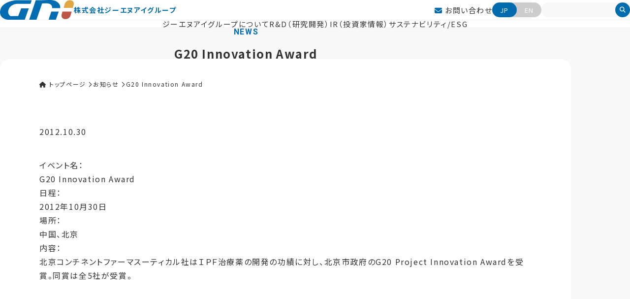

--- FILE ---
content_type: text/html; charset=UTF-8
request_url: https://www.gnipharma.com/information/events/87/
body_size: 8250
content:
<script>console.log('使用中のテンプレートファイル: single.php');</script>
<!DOCTYPE html>
  <html lang="ja">
<head>
  <meta charset="UTF-8"/>    <title>G20 Innovation Award - 株式会社ジーエヌアイグループ株式会社ジーエヌアイグループ</title>
    <!-- Google tag (gtag.js) -->
  <script async src="https://www.googletagmanager.com/gtag/js?id=G-QE41QNEWPP"></script>
  <script>
    window.dataLayer = window.dataLayer || [];
    function gtag(){dataLayer.push(arguments);}
    gtag('js', new Date());
  
    gtag('config', 'G-QE41QNEWPP');
  </script>
  
  <script>
    (function() {
      const setViewport = () => {
        const ua = navigator.userAgent;
        let viewportContent;
        if (/iPhone|Android.*Mobile/.test(ua) || window.matchMedia("(max-width: 767px)").matches) {
          viewportContent = "width=device-width,initial-scale=1";
        } else if (/iPad|Android/.test(ua) || window.matchMedia("(min-width: 768px) and (max-width: 1100px)").matches) {
          viewportContent = "width=1100";
        } else {
          viewportContent = "width=device-width,initial-scale=1";
        }
        let viewportMeta = document.querySelector('meta[name="viewport"]');
        if (!viewportMeta) {
          viewportMeta = document.createElement('meta');
          viewportMeta.name = 'viewport';
          const charsetMeta = document.querySelector('meta[charset="UTF-8"]');
          if (charsetMeta) {
            charsetMeta.insertAdjacentElement('afterend', viewportMeta);
          } else {
            const headElement = document.querySelector('head');
            if (headElement) {
              headElement.appendChild(viewportMeta);
            } else {
              console.log('head 要素が見つかりません');
            }
          }
        }
        viewportMeta.content = viewportContent;
      };
    
      setViewport();
      let resizeTimeout;
      window.addEventListener('resize', () => {
        setViewport();
      });
      const startTime = performance.now();
      const elapsedTime = (performance.now() - startTime) / 1000;
      console.log(`vp:${elapsedTime.toFixed(2)}s`);
    })();
    
  </script><meta name="format-detection" content="telephone=no, address=no">
  <!-- FONT-->
  <link rel="stylesheet" href="https://www.gnipharma.com/wp/wp-content/themes/gnipharma/dist/css/all.min.css"/>
  <link rel="preconnect" href="https://fonts.googleapis.com"/>
  <link rel="preconnect" href="https://fonts.gstatic.com" crossorigin="crossorigin"/>
  <link href="https://fonts.googleapis.com/css2?family=Noto+Sans+JP:wght@100..900&amp;family=Roboto:ital,wght@0,100..900;1,100..900&amp;display=swap" rel="stylesheet"/>
  <link rel='stylesheet' id='theme-style-css' href='https://www.gnipharma.com/wp/wp-content/themes/gnipharma/style.css?ver=6.7.2' type='text/css' media='all' />
<link rel='stylesheet' id='splide-css' href='https://cdn.jsdelivr.net/npm/@splidejs/splide@4.1.4/dist/css/splide.min.css?ver=6.7.2' type='text/css' media='all' />
<link rel="stylesheet" id='scroll-hint-css' href="https://cdn.jsdelivr.net/npm/scroll-hint@1.1.6/css/scroll-hint.css">
<link rel="stylesheet" href="https://cdn.jsdelivr.net/npm/@fancyapps/ui@4/dist/fancybox.css" />
<link rel='stylesheet' id='globals-css' href='https://www.gnipharma.com/wp/wp-content/themes/gnipharma/dist/css/globals.min.css?ver=1742794418' type='text/css' media='all' />
<link rel='stylesheet' id='animation-css' href='https://www.gnipharma.com/wp/wp-content/themes/gnipharma/dist/css/animation.min.css?ver=1739800413' type='text/css' media='all' />
<link rel='stylesheet' id='style-css' href='https://www.gnipharma.com/wp/wp-content/themes/gnipharma/dist/css/style.min.css?ver=1742788081' type='text/css' media='all' />
<link rel='stylesheet' id='style-add-css' href='https://www.gnipharma.com/wp/wp-content/themes/gnipharma/dist/css/style_add.css' type='text/css' media='all' />
        <link rel='stylesheet' id='page-css' href='https://www.gnipharma.com/wp/wp-content/themes/gnipharma/dist/css/page.min.css' type='text/css' media='all' />
      <title>G20 Innovation Award - 株式会社ジーエヌアイグループ</title>
	<style>img:is([sizes="auto" i], [sizes^="auto," i]) { contain-intrinsic-size: 3000px 1500px }</style>
	
		<!-- All in One SEO 4.9.1.1 - aioseo.com -->
	<meta name="description" content="イベント名：G20 Innovation Award 日程：2012年10月30日 場所：中国、北京 内容：北" />
	<meta name="robots" content="max-image-preview:large" />
	<meta name="author" content="gadmin"/>
	<link rel="canonical" href="https://www.gnipharma.com/information/events/87/" />
	<meta name="generator" content="All in One SEO (AIOSEO) 4.9.1.1" />
		<meta property="og:locale" content="ja_JP" />
		<meta property="og:site_name" content="株式会社ジーエヌアイグループ - 株式会社ジーエヌアイグループ公式Webサイト" />
		<meta property="og:type" content="article" />
		<meta property="og:title" content="G20 Innovation Award - 株式会社ジーエヌアイグループ" />
		<meta property="og:description" content="イベント名：G20 Innovation Award 日程：2012年10月30日 場所：中国、北京 内容：北" />
		<meta property="og:url" content="https://www.gnipharma.com/information/events/87/" />
		<meta property="og:image" content="https://www.gnipharma.com/wp/wp-content/uploads/2025/12/GNI_ogp.jpg" />
		<meta property="og:image:secure_url" content="https://www.gnipharma.com/wp/wp-content/uploads/2025/12/GNI_ogp.jpg" />
		<meta property="article:published_time" content="2012-10-30T03:08:33+00:00" />
		<meta property="article:modified_time" content="2012-10-30T03:08:33+00:00" />
		<meta name="twitter:card" content="summary_large_image" />
		<meta name="twitter:title" content="G20 Innovation Award - 株式会社ジーエヌアイグループ" />
		<meta name="twitter:description" content="イベント名：G20 Innovation Award 日程：2012年10月30日 場所：中国、北京 内容：北" />
		<meta name="twitter:image" content="https://www.gnipharma.com/wp/wp/wp-content/uploads/2025/12/GNI_ogp.jpg" />
		<script type="application/ld+json" class="aioseo-schema">
			{"@context":"https:\/\/schema.org","@graph":[{"@type":"BlogPosting","@id":"https:\/\/www.gnipharma.com\/information\/events\/87\/#blogposting","name":"G20 Innovation Award - \u682a\u5f0f\u4f1a\u793e\u30b8\u30fc\u30a8\u30cc\u30a2\u30a4\u30b0\u30eb\u30fc\u30d7","headline":"G20 Innovation Award","author":{"@id":"https:\/\/www.gnipharma.com\/information\/author\/gadmin\/#author"},"publisher":{"@id":"https:\/\/www.gnipharma.com\/#organization"},"image":{"@type":"ImageObject","url":"\/wp\/wp-content\/uploads\/2025\/12\/GNI_icon.jpg","@id":"https:\/\/www.gnipharma.com\/#articleImage"},"datePublished":"2012-10-30T12:08:33+09:00","dateModified":"2012-10-30T12:08:33+09:00","inLanguage":"ja","mainEntityOfPage":{"@id":"https:\/\/www.gnipharma.com\/information\/events\/87\/#webpage"},"isPartOf":{"@id":"https:\/\/www.gnipharma.com\/information\/events\/87\/#webpage"},"articleSection":"\u30a4\u30d9\u30f3\u30c8\u30ab\u30ec\u30f3\u30c0\u30fc"},{"@type":"BreadcrumbList","@id":"https:\/\/www.gnipharma.com\/information\/events\/87\/#breadcrumblist","itemListElement":[{"@type":"ListItem","@id":"https:\/\/www.gnipharma.com#listItem","position":1,"name":"Home","item":"https:\/\/www.gnipharma.com","nextItem":{"@type":"ListItem","@id":"https:\/\/www.gnipharma.com\/information\/category\/events\/#listItem","name":"\u30a4\u30d9\u30f3\u30c8\u30ab\u30ec\u30f3\u30c0\u30fc"}},{"@type":"ListItem","@id":"https:\/\/www.gnipharma.com\/information\/category\/events\/#listItem","position":2,"name":"\u30a4\u30d9\u30f3\u30c8\u30ab\u30ec\u30f3\u30c0\u30fc","item":"https:\/\/www.gnipharma.com\/information\/category\/events\/","nextItem":{"@type":"ListItem","@id":"https:\/\/www.gnipharma.com\/information\/events\/87\/#listItem","name":"G20 Innovation Award"},"previousItem":{"@type":"ListItem","@id":"https:\/\/www.gnipharma.com#listItem","name":"Home"}},{"@type":"ListItem","@id":"https:\/\/www.gnipharma.com\/information\/events\/87\/#listItem","position":3,"name":"G20 Innovation Award","previousItem":{"@type":"ListItem","@id":"https:\/\/www.gnipharma.com\/information\/category\/events\/#listItem","name":"\u30a4\u30d9\u30f3\u30c8\u30ab\u30ec\u30f3\u30c0\u30fc"}}]},{"@type":"Organization","@id":"https:\/\/www.gnipharma.com\/#organization","name":"\u682a\u5f0f\u4f1a\u793e\u30b8\u30fc\u30a8\u30cc\u30a2\u30a4\u30b0\u30eb\u30fc\u30d7","description":"\u682a\u5f0f\u4f1a\u793e\u30b8\u30fc\u30a8\u30cc\u30a2\u30a4\u30b0\u30eb\u30fc\u30d7\u516c\u5f0fWeb\u30b5\u30a4\u30c8","url":"https:\/\/www.gnipharma.com\/","logo":{"@type":"ImageObject","url":"\/wp\/wp-content\/uploads\/2025\/12\/GNI_icon.jpg","@id":"https:\/\/www.gnipharma.com\/information\/events\/87\/#organizationLogo"},"image":{"@id":"https:\/\/www.gnipharma.com\/information\/events\/87\/#organizationLogo"}},{"@type":"Person","@id":"https:\/\/www.gnipharma.com\/information\/author\/gadmin\/#author","url":"https:\/\/www.gnipharma.com\/information\/author\/gadmin\/","name":"gadmin","image":{"@type":"ImageObject","@id":"https:\/\/www.gnipharma.com\/information\/events\/87\/#authorImage","url":"https:\/\/secure.gravatar.com\/avatar\/3460fd852b97a53d203618be02fda92849017d067a00ab0bbcca708432b823eb?s=96&d=mm&r=g","width":96,"height":96,"caption":"gadmin"}},{"@type":"WebPage","@id":"https:\/\/www.gnipharma.com\/information\/events\/87\/#webpage","url":"https:\/\/www.gnipharma.com\/information\/events\/87\/","name":"G20 Innovation Award - \u682a\u5f0f\u4f1a\u793e\u30b8\u30fc\u30a8\u30cc\u30a2\u30a4\u30b0\u30eb\u30fc\u30d7","description":"\u30a4\u30d9\u30f3\u30c8\u540d\uff1aG20 Innovation Award \u65e5\u7a0b\uff1a2012\u5e7410\u670830\u65e5 \u5834\u6240\uff1a\u4e2d\u56fd\u3001\u5317\u4eac \u5185\u5bb9\uff1a\u5317","inLanguage":"ja","isPartOf":{"@id":"https:\/\/www.gnipharma.com\/#website"},"breadcrumb":{"@id":"https:\/\/www.gnipharma.com\/information\/events\/87\/#breadcrumblist"},"author":{"@id":"https:\/\/www.gnipharma.com\/information\/author\/gadmin\/#author"},"creator":{"@id":"https:\/\/www.gnipharma.com\/information\/author\/gadmin\/#author"},"datePublished":"2012-10-30T12:08:33+09:00","dateModified":"2012-10-30T12:08:33+09:00"},{"@type":"WebSite","@id":"https:\/\/www.gnipharma.com\/#website","url":"https:\/\/www.gnipharma.com\/","name":"\u682a\u5f0f\u4f1a\u793e\u30b8\u30fc\u30a8\u30cc\u30a2\u30a4\u30b0\u30eb\u30fc\u30d7","description":"\u682a\u5f0f\u4f1a\u793e\u30b8\u30fc\u30a8\u30cc\u30a2\u30a4\u30b0\u30eb\u30fc\u30d7\u516c\u5f0fWeb\u30b5\u30a4\u30c8","inLanguage":"ja","publisher":{"@id":"https:\/\/www.gnipharma.com\/#organization"}}]}
		</script>
		<!-- All in One SEO -->

<link rel="alternate" type="application/rss+xml" title="株式会社ジーエヌアイグループ &raquo; G20 Innovation Award のコメントのフィード" href="https://www.gnipharma.com/information/events/87/feed/" />
<link class='async' id='css-style-css' href='https://www.gnipharma.com/wp/wp-content/themes/gnipharma/style.css' type='text/css' media='all'>
<link class='async' id='wp-block-library-css' href='https://www.gnipharma.com/wp/wp-includes/css/dist/block-library/style.min.css?ver=6.8.3' type='text/css' media='all'>
<style id='classic-theme-styles-inline-css' type='text/css'>
/*! This file is auto-generated */
.wp-block-button__link{color:#fff;background-color:#32373c;border-radius:9999px;box-shadow:none;text-decoration:none;padding:calc(.667em + 2px) calc(1.333em + 2px);font-size:1.125em}.wp-block-file__button{background:#32373c;color:#fff;text-decoration:none}
</style>
<link class='async' id='aioseo/css/src/vue/standalone/blocks/table-of-contents/global.scss-css' href='https://www.gnipharma.com/wp/wp-content/plugins/all-in-one-seo-pack/dist/Lite/assets/css/table-of-contents/global.e90f6d47.css?ver=4.9.1.1' type='text/css' media='all'>
<style id='global-styles-inline-css' type='text/css'>
:root{--wp--preset--aspect-ratio--square: 1;--wp--preset--aspect-ratio--4-3: 4/3;--wp--preset--aspect-ratio--3-4: 3/4;--wp--preset--aspect-ratio--3-2: 3/2;--wp--preset--aspect-ratio--2-3: 2/3;--wp--preset--aspect-ratio--16-9: 16/9;--wp--preset--aspect-ratio--9-16: 9/16;--wp--preset--color--black: #000000;--wp--preset--color--cyan-bluish-gray: #abb8c3;--wp--preset--color--white: #ffffff;--wp--preset--color--pale-pink: #f78da7;--wp--preset--color--vivid-red: #cf2e2e;--wp--preset--color--luminous-vivid-orange: #ff6900;--wp--preset--color--luminous-vivid-amber: #fcb900;--wp--preset--color--light-green-cyan: #7bdcb5;--wp--preset--color--vivid-green-cyan: #00d084;--wp--preset--color--pale-cyan-blue: #8ed1fc;--wp--preset--color--vivid-cyan-blue: #0693e3;--wp--preset--color--vivid-purple: #9b51e0;--wp--preset--gradient--vivid-cyan-blue-to-vivid-purple: linear-gradient(135deg,rgba(6,147,227,1) 0%,rgb(155,81,224) 100%);--wp--preset--gradient--light-green-cyan-to-vivid-green-cyan: linear-gradient(135deg,rgb(122,220,180) 0%,rgb(0,208,130) 100%);--wp--preset--gradient--luminous-vivid-amber-to-luminous-vivid-orange: linear-gradient(135deg,rgba(252,185,0,1) 0%,rgba(255,105,0,1) 100%);--wp--preset--gradient--luminous-vivid-orange-to-vivid-red: linear-gradient(135deg,rgba(255,105,0,1) 0%,rgb(207,46,46) 100%);--wp--preset--gradient--very-light-gray-to-cyan-bluish-gray: linear-gradient(135deg,rgb(238,238,238) 0%,rgb(169,184,195) 100%);--wp--preset--gradient--cool-to-warm-spectrum: linear-gradient(135deg,rgb(74,234,220) 0%,rgb(151,120,209) 20%,rgb(207,42,186) 40%,rgb(238,44,130) 60%,rgb(251,105,98) 80%,rgb(254,248,76) 100%);--wp--preset--gradient--blush-light-purple: linear-gradient(135deg,rgb(255,206,236) 0%,rgb(152,150,240) 100%);--wp--preset--gradient--blush-bordeaux: linear-gradient(135deg,rgb(254,205,165) 0%,rgb(254,45,45) 50%,rgb(107,0,62) 100%);--wp--preset--gradient--luminous-dusk: linear-gradient(135deg,rgb(255,203,112) 0%,rgb(199,81,192) 50%,rgb(65,88,208) 100%);--wp--preset--gradient--pale-ocean: linear-gradient(135deg,rgb(255,245,203) 0%,rgb(182,227,212) 50%,rgb(51,167,181) 100%);--wp--preset--gradient--electric-grass: linear-gradient(135deg,rgb(202,248,128) 0%,rgb(113,206,126) 100%);--wp--preset--gradient--midnight: linear-gradient(135deg,rgb(2,3,129) 0%,rgb(40,116,252) 100%);--wp--preset--font-size--small: 13px;--wp--preset--font-size--medium: 20px;--wp--preset--font-size--large: 36px;--wp--preset--font-size--x-large: 42px;--wp--preset--spacing--20: 0.44rem;--wp--preset--spacing--30: 0.67rem;--wp--preset--spacing--40: 1rem;--wp--preset--spacing--50: 1.5rem;--wp--preset--spacing--60: 2.25rem;--wp--preset--spacing--70: 3.38rem;--wp--preset--spacing--80: 5.06rem;--wp--preset--shadow--natural: 6px 6px 9px rgba(0, 0, 0, 0.2);--wp--preset--shadow--deep: 12px 12px 50px rgba(0, 0, 0, 0.4);--wp--preset--shadow--sharp: 6px 6px 0px rgba(0, 0, 0, 0.2);--wp--preset--shadow--outlined: 6px 6px 0px -3px rgba(255, 255, 255, 1), 6px 6px rgba(0, 0, 0, 1);--wp--preset--shadow--crisp: 6px 6px 0px rgba(0, 0, 0, 1);}:where(.is-layout-flex){gap: 0.5em;}:where(.is-layout-grid){gap: 0.5em;}body .is-layout-flex{display: flex;}.is-layout-flex{flex-wrap: wrap;align-items: center;}.is-layout-flex > :is(*, div){margin: 0;}body .is-layout-grid{display: grid;}.is-layout-grid > :is(*, div){margin: 0;}:where(.wp-block-columns.is-layout-flex){gap: 2em;}:where(.wp-block-columns.is-layout-grid){gap: 2em;}:where(.wp-block-post-template.is-layout-flex){gap: 1.25em;}:where(.wp-block-post-template.is-layout-grid){gap: 1.25em;}.has-black-color{color: var(--wp--preset--color--black) !important;}.has-cyan-bluish-gray-color{color: var(--wp--preset--color--cyan-bluish-gray) !important;}.has-white-color{color: var(--wp--preset--color--white) !important;}.has-pale-pink-color{color: var(--wp--preset--color--pale-pink) !important;}.has-vivid-red-color{color: var(--wp--preset--color--vivid-red) !important;}.has-luminous-vivid-orange-color{color: var(--wp--preset--color--luminous-vivid-orange) !important;}.has-luminous-vivid-amber-color{color: var(--wp--preset--color--luminous-vivid-amber) !important;}.has-light-green-cyan-color{color: var(--wp--preset--color--light-green-cyan) !important;}.has-vivid-green-cyan-color{color: var(--wp--preset--color--vivid-green-cyan) !important;}.has-pale-cyan-blue-color{color: var(--wp--preset--color--pale-cyan-blue) !important;}.has-vivid-cyan-blue-color{color: var(--wp--preset--color--vivid-cyan-blue) !important;}.has-vivid-purple-color{color: var(--wp--preset--color--vivid-purple) !important;}.has-black-background-color{background-color: var(--wp--preset--color--black) !important;}.has-cyan-bluish-gray-background-color{background-color: var(--wp--preset--color--cyan-bluish-gray) !important;}.has-white-background-color{background-color: var(--wp--preset--color--white) !important;}.has-pale-pink-background-color{background-color: var(--wp--preset--color--pale-pink) !important;}.has-vivid-red-background-color{background-color: var(--wp--preset--color--vivid-red) !important;}.has-luminous-vivid-orange-background-color{background-color: var(--wp--preset--color--luminous-vivid-orange) !important;}.has-luminous-vivid-amber-background-color{background-color: var(--wp--preset--color--luminous-vivid-amber) !important;}.has-light-green-cyan-background-color{background-color: var(--wp--preset--color--light-green-cyan) !important;}.has-vivid-green-cyan-background-color{background-color: var(--wp--preset--color--vivid-green-cyan) !important;}.has-pale-cyan-blue-background-color{background-color: var(--wp--preset--color--pale-cyan-blue) !important;}.has-vivid-cyan-blue-background-color{background-color: var(--wp--preset--color--vivid-cyan-blue) !important;}.has-vivid-purple-background-color{background-color: var(--wp--preset--color--vivid-purple) !important;}.has-black-border-color{border-color: var(--wp--preset--color--black) !important;}.has-cyan-bluish-gray-border-color{border-color: var(--wp--preset--color--cyan-bluish-gray) !important;}.has-white-border-color{border-color: var(--wp--preset--color--white) !important;}.has-pale-pink-border-color{border-color: var(--wp--preset--color--pale-pink) !important;}.has-vivid-red-border-color{border-color: var(--wp--preset--color--vivid-red) !important;}.has-luminous-vivid-orange-border-color{border-color: var(--wp--preset--color--luminous-vivid-orange) !important;}.has-luminous-vivid-amber-border-color{border-color: var(--wp--preset--color--luminous-vivid-amber) !important;}.has-light-green-cyan-border-color{border-color: var(--wp--preset--color--light-green-cyan) !important;}.has-vivid-green-cyan-border-color{border-color: var(--wp--preset--color--vivid-green-cyan) !important;}.has-pale-cyan-blue-border-color{border-color: var(--wp--preset--color--pale-cyan-blue) !important;}.has-vivid-cyan-blue-border-color{border-color: var(--wp--preset--color--vivid-cyan-blue) !important;}.has-vivid-purple-border-color{border-color: var(--wp--preset--color--vivid-purple) !important;}.has-vivid-cyan-blue-to-vivid-purple-gradient-background{background: var(--wp--preset--gradient--vivid-cyan-blue-to-vivid-purple) !important;}.has-light-green-cyan-to-vivid-green-cyan-gradient-background{background: var(--wp--preset--gradient--light-green-cyan-to-vivid-green-cyan) !important;}.has-luminous-vivid-amber-to-luminous-vivid-orange-gradient-background{background: var(--wp--preset--gradient--luminous-vivid-amber-to-luminous-vivid-orange) !important;}.has-luminous-vivid-orange-to-vivid-red-gradient-background{background: var(--wp--preset--gradient--luminous-vivid-orange-to-vivid-red) !important;}.has-very-light-gray-to-cyan-bluish-gray-gradient-background{background: var(--wp--preset--gradient--very-light-gray-to-cyan-bluish-gray) !important;}.has-cool-to-warm-spectrum-gradient-background{background: var(--wp--preset--gradient--cool-to-warm-spectrum) !important;}.has-blush-light-purple-gradient-background{background: var(--wp--preset--gradient--blush-light-purple) !important;}.has-blush-bordeaux-gradient-background{background: var(--wp--preset--gradient--blush-bordeaux) !important;}.has-luminous-dusk-gradient-background{background: var(--wp--preset--gradient--luminous-dusk) !important;}.has-pale-ocean-gradient-background{background: var(--wp--preset--gradient--pale-ocean) !important;}.has-electric-grass-gradient-background{background: var(--wp--preset--gradient--electric-grass) !important;}.has-midnight-gradient-background{background: var(--wp--preset--gradient--midnight) !important;}.has-small-font-size{font-size: var(--wp--preset--font-size--small) !important;}.has-medium-font-size{font-size: var(--wp--preset--font-size--medium) !important;}.has-large-font-size{font-size: var(--wp--preset--font-size--large) !important;}.has-x-large-font-size{font-size: var(--wp--preset--font-size--x-large) !important;}
:where(.wp-block-post-template.is-layout-flex){gap: 1.25em;}:where(.wp-block-post-template.is-layout-grid){gap: 1.25em;}
:where(.wp-block-columns.is-layout-flex){gap: 2em;}:where(.wp-block-columns.is-layout-grid){gap: 2em;}
:root :where(.wp-block-pullquote){font-size: 1.5em;line-height: 1.6;}
</style>
<link rel="https://api.w.org/" href="https://www.gnipharma.com/wp-json/" /><link rel="alternate" title="JSON" type="application/json" href="https://www.gnipharma.com/wp-json/wp/v2/posts/87" /><link rel="EditURI" type="application/rsd+xml" title="RSD" href="https://www.gnipharma.com/wp/xmlrpc.php?rsd" />
<meta name="generator" content="WordPress 6.8.3" />
<link rel='shortlink' href='https://www.gnipharma.com/?p=87' />
<link rel="alternate" title="oEmbed (JSON)" type="application/json+oembed" href="https://www.gnipharma.com/wp-json/oembed/1.0/embed?url=https%3A%2F%2Fwww.gnipharma.com%2Finformation%2Fevents%2F87%2F" />
<link rel="alternate" title="oEmbed (XML)" type="text/xml+oembed" href="https://www.gnipharma.com/wp-json/oembed/1.0/embed?url=https%3A%2F%2Fwww.gnipharma.com%2Finformation%2Fevents%2F87%2F&#038;format=xml" />
<link rel="icon" href="/wp/wp-content/uploads/2025/07/cropped-cropped-GNI_favicon-180x180-1-32x32.png" sizes="32x32" />
<link rel="icon" href="/wp/wp-content/uploads/2025/07/cropped-cropped-GNI_favicon-180x180-1-192x192.png" sizes="192x192" />
<link rel="apple-touch-icon" href="/wp/wp-content/uploads/2025/07/cropped-cropped-GNI_favicon-180x180-1-180x180.png" />
<meta name="msapplication-TileImage" content="/wp/wp-content/uploads/2025/07/cropped-cropped-GNI_favicon-180x180-1-270x270.png" />
</head>

<body class="wp-singular post-template-default single single-post postid-87 single-format-standard wp-theme-gnipharma g20_innovation_award depth-3" id="g20_innovation_award">


  <div class="page-wrapper">
    
<header class="header">
  <div class="header__container container">
        <p class="header__logo"><a class="header__logo-content" href="/">
        <picture><img class="header__logo-img" src="https://www.gnipharma.com/wp/wp-content/themes/gnipharma/dist/img/logo.svg?undefined" alt="GNI"/>
        </picture><span class="header__logo-text">株式会社ジーエヌアイグループ</span></a></p>
        
    <div class="header__actions"><a class="header__contact" href="/inquiry/">
        <i class="fas fa-envelope"></i> お問い合わせ</a>
      <div class="header__lang">
        <div class="header__lang-item --jp"><a class="header__lang-item-content" href="/"></a></div>
        <div class="header__lang-item --en"><a class="header__lang-item-content" href="/english/"></a></div>
      </div>
      <form class="header__searchForm sp-none" method="get" action="https://www.gnipharma.com/">
        <div class="header__searchForm-inputWrap">
          <input class="header__searchForm-text" type="text" name="s"/>
          <button class="header__searchForm-button" type="submit"><i class="fas fa-search"></i></button>
        </div>
      </form>
    </div>
    <button class="header__menuBtn">
      <div class="header__menuBtn-barWrap">
        <div class="header__menuBtn-bar --top"></div>
        <div class="header__menuBtn-bar --middle"></div>
        <div class="header__menuBtn-bar --bottom"></div>
      </div>
    </button>
  </div>
  <div class="header__menu">
    <div class="header__menu-container">
      <form class="header__searchForm sp" method="get" action="https://www.gnipharma.com/">
        <div class="header__searchForm-inputWrap">
          <input class="header__searchForm-text" type="text" name="s"/>
          <button class="header__searchForm-button" type="submit"><i class="fas fa-search"></i></button>
        </div>
      </form>
      <div class="headerNav">
        <div class="headerNav__item"><a class="headerNav__item-content" href="/company/">ジーエヌアイグループについて</a>
          <div class="headerNavChild">
            <button class="headerNavChild__close"></button>
            <ul class="headerNavChild__items">
              <li class="headerNavChild__item sp"><a class="headerNavChild__item-content" href="/company/">ジーエヌアイグループについてトップ</a></li>
              <li class="headerNavChild__item"><a class="headerNavChild__item-content" href="/company/message/">代表メッセージ</a></li>
              <li class="headerNavChild__item"><a class="headerNavChild__item-content" href="/company/businessmodel/">ビジネスモデル</a></li>
              <li class="headerNavChild__item"><a class="headerNavChild__item-content" href="/company/product/">主力商品</a></li>
              <li class="headerNavChild__item"><a class="headerNavChild__item-content" href="/company/strategy/">経営方針</a></li>
              <li class="headerNavChild__item"><a class="headerNavChild__item-content" href="/company/profile/">会社概要</a></li>
              <li class="headerNavChild__item"><a class="headerNavChild__item-content" href="/company/executive/">役員一覧</a></li>
              <li class="headerNavChild__item"><a class="headerNavChild__item-content" href="/company/group-structure//">主要グループ体制</a></li>
              <li class="headerNavChild__item"><a class="headerNavChild__item-content" href="/company/office/">主要グループ会社</a></li>
              <li class="headerNavChild__item"><a class="headerNavChild__item-content" href="/company/governance/">コーポレート・ガバナンス</a></li>
            </ul>
          </div>
        </div>
        <div class="headerNav__item"><a class="headerNav__item-content" href="/rd/">R&D（研究開発）</a>
          <div class="headerNavChild">
            <button class="headerNavChild__close"></button>
            <ul class="headerNavChild__items">
              <li class="headerNavChild__item sp"><a class="headerNavChild__item-content" href="/rd/">R&D（研究開発）トップ</a></li>
              <li class="headerNavChild__item"><a class="headerNavChild__item-content" href="/rd/pipeline/">パイプライン</a></li>
              <!-- <li class="headerNavChild__item"><a class="headerNavChild__item-content" href="/rd/usmite/">独自のプラットフォーム技術</a></li> -->
              <li class="headerNavChild__item"><a class="headerNavChild__item-content" href="/rd/research-area/">研究開発領域</a></li>
              <li class="headerNavChild__item"><a class="headerNavChild__item-content" href="/rd/publications/">研究出版物</a></li>
            </ul>
          </div>
        </div>
        <div class="headerNav__item"><a class="headerNav__item-content" href="/ir/">IR（投資家情報）</a>
          <div class="headerNavChild">
            <button class="headerNavChild__close"></button>
            <ul class="headerNavChild__items">
              <li class="headerNavChild__item sp"><a class="headerNavChild__item-content" href="/ir/">IR（投資家情報）トップ</a></li>
              <li class="headerNavChild__item"><a class="headerNavChild__item-content" href="/ir/news/">IRニュース</a></li>
              <li class="headerNavChild__item"><a class="headerNavChild__item-content" href="/information/">お知らせ</a></li>
              <li class="headerNavChild__item"><a class="headerNavChild__item-content" href="/ir/library/">IR資料</a></li>
              <li class="headerNavChild__item"><a class="headerNavChild__item-content" href="/ir/calendar/">IRカレンダー</a></li>
              <!-- <li class="headerNavChild__item"><a class="headerNavChild__item-content" href="/ir/stock/">株価情報</a></li> -->
              <li class="headerNavChild__item"><a class="headerNavChild__item-content" href="/ir/email-alerts/">IR 自動メール配信登録</a></li>
              <li class="headerNavChild__item"><a class="headerNavChild__item-content" href="/ir/koukoku/">電子公告</a></li>
            </ul>
          </div>
        </div>
        <div class="headerNav__item"><a class="headerNav__item-content" href="/sustainability/">サステナビリティ/ESG</a>
          <div class="headerNavChild">
            <button class="headerNavChild__close"></button>
            <ul class="headerNavChild__items">
              <li class="headerNavChild__item sp"><a class="headerNavChild__item-content" href="/sustainability/">サステナビリティ/ESGトップ</a></li>
              <li class="headerNavChild__item"><a class="headerNavChild__item-content" href="/sustainability/materiality/">サステナビリティへの取り組み</a></li>
              <li class="headerNavChild__item"><a class="headerNavChild__item-content" href="/sustainability/esg/">ESGデータ</a></li>
            </ul>
          </div>
        </div>
        <div class="headerNav__item sp"><a class="headerNav__item-content" href="/inquiry/">お問い合わせ</a></div>
      </div>
      <div class="headerMenuBottomNav sp">
        <div class="headerMenuBottomNav__item"><a class="headerMenuBottomNav__item-content" href="/sitemap/">サイトマップ</a></div>
        <div class="headerMenuBottomNav__item"><a class="headerMenuBottomNav__item-content" href="/privacy/">個人情報保護方針</a></div>
        <div class="headerMenuBottomNav__item"><a class="headerMenuBottomNav__item-content" href="/help/">ご利用条件</a></div>
        <div class="headerMenuBottomNav__item"><a class="headerMenuBottomNav__item-content" href="/help/sns/">ソーシャルメディアポリシー</a></div>
      </div>
    </div>
  </div>
</header>


<div class="page-content bg-gray-100">
  <main>
    <div class="page__header">
      <div class="container sp-inner">
        <h1 class="page__title"><span class="en">NEWS</span><span class="jp !text-24 sp:!text-18">G20 Innovation Award</span></h1>
      </div>
    </div>
    <div class="page__body pb-120">
      <div class="base !pt-40 sp:!pt-30">
        <div class="container">
          <div class="breadcrumbs !p-0 !border-none !bg-transparent !mb-72" typeof="BreadcrumbList" vocab="https://schema.org/">
            <div class="container l">
              <!--  Breadcrumb NavXT 7.4.1--><span property="itemListElement" typeof="ListItem"><a class="home" property="item" typeof="WebPage" title="株式会社ジーエヌアイグループへ移動する" href="http://localhost:8848"><span property="name"><i class="fa-solid fa-house"></i> トップページ</span></a>
                <meta property="position" content="1"/></span><i class="fa-regular fa-chevron-right"></i><span property="itemListElement" typeof="ListItem"><a class="taxonomy category" property="item" typeof="WebPage" title="Go to the お知らせ カテゴリー archives." href="/information/"><span property="name">お知らせ</span></a>
                <meta property="position" content="2"/></span><i class="fa-regular fa-chevron-right"></i><span property="itemListElement" typeof="ListItem"><span class="post post-post current-item" property="name">G20 Innovation Award</span>
                <meta property="url" content="https://www.gnipharma.com/information/events/87/"/>
                <meta property="position" content="3"/></span>
            </div>
          </div>
        </div>
        <time class="block mb-40" datetime="&lt;?php echo esc_attr(get_the_date('c')); ?&gt;">2012.10.30</time>
        <div class="contents">
                                    <ul>
<li>イベント名：<br />G20 Innovation Award</li>
<li>日程：<br />2012年10月30日</li>
<li>場所：<br />中国、北京</li>
<li>内容：<br />北京コンチネントファーマスーティカル社はＩＰＦ治療薬の開発の功績に対し、北京市政府のG20 Project Innovation Awardを受賞。同賞は全5社が受賞。</li>
</ul>
                                
          
          
          
        </div>
      </div>
    </div>
  </main>
</div>




  
<footer class="footer"><a class="pagetop" href="#"><img class="pagetop-img" src="https://www.gnipharma.com/wp/wp-content/themes/gnipharma/dist/img/pagetop_arrow.png?undefined" alt="画像"/></a>
  <div class="footer__top">
    <div class="footer__top-container container--l">
      <div class="footer__left">
        <p class="footer__logo"><a href="/">
            <picture><img class="footer__logo-img" src="https://www.gnipharma.com/wp/wp-content/themes/gnipharma/dist/img/logo.svg?undefined" alt="GNI"/>
            </picture></a></p>
      </div>
      <div class="footer__right">
        <div class="footerNav">
          <div class="footerNav__item"><a class="footerNav__item-content" href="/company/">ジーエヌアイグループについて</a>
            <div class="footerNavChild">
              <div class="footerNavChild__item"><a class="footerNavChild__item-content" href="/company/message/">代表メッセージ</a></div>
              <div class="footerNavChild__item"><a class="footerNavChild__item-content" href="/company/businessmodel/">ビジネスモデル</a></div>
              <div class="footerNavChild__item"><a class="footerNavChild__item-content" href="/company/product/">主力商品</a></div>
              <div class="footerNavChild__item"><a class="footerNavChild__item-content" href="/company/strategy/">経営方針</a></div>
              <div class="footerNavChild__item"><a class="footerNavChild__item-content" href="/company/profile/">会社概要</a></div>
              <div class="footerNavChild__item"><a class="footerNavChild__item-content" href="/company/executive/">役員一覧</a></div>
              <div class="footerNavChild__item"><a class="footerNavChild__item-content" href="/company/group-structure//">主要グループ体制</a></div>
              <div class="footerNavChild__item"><a class="footerNavChild__item-content" href="/company/office/">主要グループ会社</a></div>
              <div class="footerNavChild__item"><a class="footerNavChild__item-content" href="/company/governance/">コーポレート・ガバナンス</a></div>
            </div>
          </div>
          <div class="footerNav__item"><a class="footerNav__item-content" href="/ir/">IR（投資家情報）</a>
            <div class="footerNavChild">
              <div class="footerNavChild__item"><a class="footerNavChild__item-content" href="/ir/news/">IRニュース</a></div>
              <div class="footerNavChild__item"><a class="footerNavChild__item-content" href="/ir/library/">IR資料</a></div>
              <!-- <div class="footerNavChild__item"><a class="footerNavChild__item-content" href="/ir/stock/">株価情報</a></div> -->
              <div class="footerNavChild__item"><a class="footerNavChild__item-content" href="/ir/calendar/">IRカレンダー</a></div>
              <div class="footerNavChild__item"><a class="footerNavChild__item-content" href="/ir/koukoku/">電子公告</a></div>
              <div class="footerNavChild__item"><a class="footerNavChild__item-content" href="/ir/email-alerts/">IR 自動メール配信登録</a></div>
            </div>
          </div>
          <div class="footerNav__item"><a class="footerNav__item-content" href="/rd/">R&D（研究開発）</a>
            <div class="footerNavChild">
              <div class="footerNavChild__item"><a class="footerNavChild__item-content" href="/rd/pipeline/">パイプライン</a></div>
              <div class="footerNavChild__item"><a class="footerNavChild__item-content" href="/rd/research-area/">研究開発領域</a></div>
              <div class="footerNavChild__item"><a class="footerNavChild__item-content" href="/rd/publications/">研究出版物</a></div>
            </div>
          </div>
          <div class="footerNav__item"><a class="footerNav__item-content" href="/sustainability/">サステナビリティ/ESG</a>
            <div class="footerNavChild">
              <div class="footerNavChild__item"><a class="footerNavChild__item-content" href="/sustainability/materiality/">サステナビリティへの取り組み</a></div>
              <div class="footerNavChild__item"><a class="footerNavChild__item-content" href="/sustainability/esg/">ESGデータ</a></div>
            </div>
          </div>
          <div class="footerNav__item"><a class="footerNav__item-content" href="/inquiry/">お問い合わせ</a></div>
          <div class="footerNav__item"><a class="footerNav__item-content" href="/recruit/">採用情報</a></div>
        </div>
      </div>
    </div>
  </div>
  <div class="footer__bottom">
    <div class="footer__bottom-container container--l">
      <div class="sp-none">
        <div class="footerBottomNav">
          <div class="footerBottomNav__item"><a class="footerBottomNav__item-content" href="/sitemap/">サイトマップ</a></div>
          <div class="footerBottomNav__item"><a class="footerBottomNav__item-content" href="/privacy/">個人情報保護方針</a></div>
          <div class="footerBottomNav__item"><a class="footerBottomNav__item-content" href="/help/">ご利用条件</a></div>
          <div class="footerBottomNav__item"><a class="footerBottomNav__item-content" href="/help/sns/">ソーシャルメディアポリシー</a></div>
        </div>
      </div>
      <div class="sp">
        <div class="footerBottomNav">
          <div class="footerBottomNav__item"><a class="footerBottomNav__item-content" href="/sitemap/">サイトマップ</a></div>
          <div class="footerBottomNav__item"><a class="footerBottomNav__item-content" href="/privacy/">個人情報保護方針</a></div>
        </div>
        <div class="footerBottomNav mt-20">
          <div class="footerBottomNav__item"><a class="footerBottomNav__item-content" href="/help/">ご利用条件</a></div>
          <div class="footerBottomNav__item"><a class="footerBottomNav__item-content" href="/help/sns/">ソーシャルメディアポリシー</a></div>
        </div>
      </div>
      <p class="footer__copyright">© GNI Group Ltd. All Rights Reserved.</p>
    </div>
  </div>
</footer></div>

<script type="text/javascript" src="https://code.jquery.com/jquery-3.6.4.min.js?ver=3.6.4" id="jquery-cdn-js"></script>
<script type="text/javascript" src="https://cdnjs.cloudflare.com/ajax/libs/jquery.matchHeight/0.7.2/jquery.matchHeight-min.js?ver=6.7.2" id="matchHeight-js"></script>
<script type="text/javascript" src="https://cdn.jsdelivr.net/npm/@splidejs/splide@4.1.4/dist/js/splide.min.js?ver=6.7.2" id="splide-js"></script>
<script type="text/javascript" src="https://cdn.jsdelivr.net/npm/@splidejs/splide-extension-grid@0.4.1/dist/js/splide-extension-grid.min.js?ver=6.7.2" id="splide-grid-js"></script>
<script type="text/javascript" src="https://cdn.jsdelivr.net/npm/@splidejs/splide-extension-auto-scroll@0.5.3/dist/js/splide-extension-auto-scroll.min.js?ver=6.7.2" id="splide-auto-scroll-js"></script>
<script type="text/javascript" src="https://cdn.jsdelivr.net/npm/scroll-hint@1.1.6/js/scroll-hint.min.js"></script>
<script src="https://cdn.jsdelivr.net/npm/@fancyapps/ui@4/dist/fancybox.umd.js"></script>
<script type="text/javascript" src="https://www.gnipharma.com/wp/wp-content/themes/gnipharma/dist/js/animation.min.js?ver=1739800336" id="animation-js"></script>
<script type="text/javascript" src="https://www.gnipharma.com/wp/wp-content/themes/gnipharma/dist/js/script.min.js?ver=1742560443" id="script-js"></script>
<script type="text/javascript" src="https://www.gnipharma.com/wp/wp-content/themes/gnipharma/dist/js/page.min.js?ver=1742560443" id="page-js"></script>

<style>
  @media screen { html { margin-top: 0 !important; } }
  @media screen and ( max-width: 782px ) { html { margin-top: 0 !important; } }
</style>
  <script type="speculationrules">
{"prefetch":[{"source":"document","where":{"and":[{"href_matches":"\/*"},{"not":{"href_matches":["\/wp\/wp-*.php","\/wp\/wp-admin\/*","\/wp\/wp-content\/uploads\/*","\/wp\/wp-content\/*","\/wp\/wp-content\/plugins\/*","\/wp\/wp-content\/themes\/gnipharma\/*","\/*\\?(.+)"]}},{"not":{"selector_matches":"a[rel~=\"nofollow\"]"}},{"not":{"selector_matches":".no-prefetch, .no-prefetch a"}}]},"eagerness":"conservative"}]}
</script>
<script type="module"  src="https://www.gnipharma.com/wp/wp-content/plugins/all-in-one-seo-pack/dist/Lite/assets/table-of-contents.95d0dfce.js?ver=4.9.1.1" id="aioseo/js/src/vue/standalone/blocks/table-of-contents/frontend.js-js"></script>
</body></html>

--- FILE ---
content_type: text/css
request_url: https://www.gnipharma.com/wp/wp-content/themes/gnipharma/dist/css/animation.min.css?ver=1739800413
body_size: 242
content:
:root{--fade-offset:100px}@media (max-width:767px){:root{--fade-offset:50px}}@-webkit-keyframes fadeIn{0%{opacity:0}to{opacity:1}}@keyframes fadeIn{0%{opacity:0}to{opacity:1}}[class*=anim--]:not(.anim--flag):not(.anim--origin-bottom){opacity:0;visibility:hidden;-webkit-transition-property:opacity,visibility,-webkit-transform;transition-property:opacity,visibility,-webkit-transform;transition-property:opacity,visibility,transform;transition-property:opacity,visibility,transform,-webkit-transform;-webkit-transition-duration:var(--transition-slow-duration);transition-duration:var(--transition-slow-duration);-webkit-transition-timing-function:var(--transition-slow-timing-function);transition-timing-function:var(--transition-slow-timing-function)}[class*=anim--]:not(.anim--flag):not(.anim--origin-bottom).in-view{opacity:1;visibility:visible;-webkit-transform:translate(0);transform:translate(0)}.anim--fade-up{-webkit-transform:translate(0,var(--fade-offset));transform:translate(0,var(--fade-offset))}@media (max-width:767px){.anim--fade-up{-webkit-transform:translate(0,var(--fade-offset));transform:translate(0,var(--fade-offset))}}.anim--fade-bottom{-webkit-transform:translate(0,calc(-1 * var(--fade-offset)));transform:translate(0,calc(-1 * var(--fade-offset)))}@media (max-width:767px){.anim--fade-bottom{-webkit-transform:translate(0,calc(-1 * var(--fade-offset)));transform:translate(0,calc(-1 * var(--fade-offset)))}}.anim--fade-left{-webkit-transform:translate(var(--fade-offset),0);transform:translate(var(--fade-offset),0)}@media (max-width:767px){.anim--fade-left{-webkit-transform:translate(var(--fade-offset),0);transform:translate(var(--fade-offset),0)}}.anim--fade-right{-webkit-transform:translate(calc(-1 * var(--fade-offset)),0);transform:translate(calc(-1 * var(--fade-offset)),0)}@media (max-width:767px){.anim--fade-right{-webkit-transform:translate(calc(-1 * var(--fade-offset)),0);transform:translate(calc(-1 * var(--fade-offset)),0)}}@-webkit-keyframes fil_ani{0%{-webkit-transform:translateX(-101%);transform:translateX(-101%)}40%{-webkit-transform:translateX(0%);transform:translateX(0%)}60%{-webkit-transform:translateX(0%);transform:translateX(0%)}to{-webkit-transform:translateX(101%);transform:translateX(101%)}}@keyframes fil_ani{0%{-webkit-transform:translateX(-101%);transform:translateX(-101%)}40%{-webkit-transform:translateX(0%);transform:translateX(0%)}60%{-webkit-transform:translateX(0%);transform:translateX(0%)}to{-webkit-transform:translateX(101%);transform:translateX(101%)}}@-webkit-keyframes fil_ani-right{0%{-webkit-transform:translateX(101%);transform:translateX(101%)}40%{-webkit-transform:translateX(0%);transform:translateX(0%)}60%{-webkit-transform:translateX(0%);transform:translateX(0%)}to{-webkit-transform:translateX(-101%);transform:translateX(-101%)}}@keyframes fil_ani-right{0%{-webkit-transform:translateX(101%);transform:translateX(101%)}40%{-webkit-transform:translateX(0%);transform:translateX(0%)}60%{-webkit-transform:translateX(0%);transform:translateX(0%)}to{-webkit-transform:translateX(-101%);transform:translateX(-101%)}}@-webkit-keyframes aa01{0%{fill:transparent;stroke-dashoffset:600}40%{fill:transparent;stroke-dashoffset:600}70%{fill:transparent}85%{stroke-dashoffset:0}to{fill:#c53026}}@keyframes aa01{0%{fill:transparent;stroke-dashoffset:600}40%{fill:transparent;stroke-dashoffset:600}70%{fill:transparent}85%{stroke-dashoffset:0}to{fill:#c53026}}@-webkit-keyframes aa02{0%{fill:transparent;stroke-dashoffset:1010}55%{fill:transparent;stroke-dashoffset:1010}75%{fill:transparent}85%{stroke-dashoffset:0}to{fill:#333333}}@keyframes aa02{0%{fill:transparent;stroke-dashoffset:1010}55%{fill:transparent;stroke-dashoffset:1010}75%{fill:transparent}85%{stroke-dashoffset:0}to{fill:#333333}}@-webkit-keyframes mvScroll{0%{background-position:50% 0%;opacity:0}50%{background-position:50% 100%;opacity:1}to{background-position:50% 100%;opacity:0;height:0px}}@keyframes mvScroll{0%{background-position:50% 0%;opacity:0}50%{background-position:50% 100%;opacity:1}to{background-position:50% 100%;opacity:0;height:0px}}

--- FILE ---
content_type: text/css
request_url: https://www.gnipharma.com/wp/wp-content/themes/gnipharma/dist/css/style_add.css
body_size: 557
content:
/* 251002追記 日本語用style */
@media (max-width: 767px) {
    #rd-pipeline-detail-5 a {
        word-break: break-word;
    }
}

/* 251006追記 日本語用style */
@media (max-width: 767px) {
    .dropDownItem .flex span {
        width: calc(100% - 8vw);
    }
}

/* 251010追記 fancybox スクロール設定 */
#pipeline .fancybox__slide {
    position: fixed !important;
    overflow: hidden !important;
    top: 0 !important;
    left: 0 !important;
    right: 0 !important;
    bottom: 0 !important;
}

#pipeline .fancybox__content {
    overflow-y: auto !important;
    overflow-x: hidden !important;
    max-height: 70vh !important;
    overscroll-behavior: contain;
}

#pipeline .fancybox__content>.carousel__button.is-close {
    /* position: fixed;
    top: 5.7% !important;
    right: auto;
    left: calc(50% + 400px); */
}

@media (max-width: 767px) {
    #pipeline .fancybox__slide {
        /* padding-block: 11.3333333333vw; */
    }

    #pipeline .fancybox__content>.carousel__button.is-close {
        /* top: 7% !important;
        left: auto;
        right: 5%; */
    }
}

.rdTbale:nth-child(6) td:nth-child(4),
.rdTbale:nth-child(6) th:nth-child(4) {
    min-width: 270px;
}

/* 251016追記 パイプライン*/
.rdTbale:nth-child(3) td:nth-child(2),
.rdTbale:nth-child(3) th:nth-child(2) {
    max-width: 118px;
}

/* 251017追記 パンくず*/
@media (max-width: 767px) {
    .breadcrumbs {
        overflow: inherit;
        white-space: normal;
    }
}

/* 251017追記 Fancybox閉じるボタンカスタマイズ */
#pipeline .fancybox__slide .carousel__button.is-close {
    position: fixed !important;
    z-index: 9999 !important;
    top: 5.7% !important;
    left: calc(50% + 400px) !important;
    right: auto !important;
}

@media (max-width: 767px) {
    #pipeline .fancybox__slide .carousel__button.is-close {
        top: 9% !important;
        left: auto !important;
        right: 5% !important;
    }
}

/* 251020追記 ページネーション */
@media (max-width: 767px) {
    .nav-pagination-prev {
        margin-right: 0;
    }
    .nav-pagination-next {
        margin-left: 0;
    }
}

/* 251021追記  主力商品のロゴサイズ調整*/
.company_product_img_3 {
    height: 61px;
    gap: none;
}
@media (max-width: 767px) {
    .company_product_img_3 {
        height: 40px;
    }
}

/* 251028追記  パイプラインの詳細ニュース調整*/
@media (min-width: 768px) {
    .news-flex {
        display: flex;
    }
}

/* 251217追記  IR調整*/
@media (max-width: 767px) {
    .irPageNav:after {
        height: 160.466667vw!important;
    }
}

/* 251217追記  IRリンク矢印なし*/
.irTopPickInfo__item-content.arrow-none:after {
    content: none;
}

--- FILE ---
content_type: text/css
request_url: https://www.gnipharma.com/wp/wp-content/themes/gnipharma/dist/css/page.min.css
body_size: 4012
content:
@charset "UTF-8";@media (max-width:767px){.js-scrollable table{width:auto}}@media (max-width:767px){.js-scrollable table td,.js-scrollable table th{min-width:48vw}}.page-content{margin-bottom:120px}@media (max-width:767px){.page-content{margin-bottom:16vw}}.page__header .container{padding-block:80px}@media (max-width:767px){.page__header .container{padding-top:13.3333333333vw;padding-bottom:14.6666666667vw}}.page__title{text-align:center}.page__title .en{display:block;margin-top:-0.4em;margin-bottom:8px;font-family:var(--font-en-bold);font-weight:700;text-transform:uppercase;color:var(--color-main)}@media (max-width:767px){.page__title .en{margin-bottom:0.5333333333vw;font-size:3.7333333333vw}}.page__title .jp{display:block;margin-bottom:-0.4em;font-size:40px;font-weight:700}@media (max-width:767px){.page__title .jp{font-size:8vw;line-height:1.4}}.pageMv{background:-webkit-gradient(linear,left top,right top,from(rgb(3,110,184)),to(rgb(37,154,224)));background:linear-gradient(90deg,rgb(3,110,184) 0%,rgb(37,154,224) 100%);color:#fff}@media (max-width:767px){.pageMv{padding-inline:6.6666666667vw}}.depth-2 .pageMv,.depth-3 .pageMv{background:#fff}.pageMv__container{display:-webkit-box;display:-ms-flexbox;display:flex;-webkit-box-align:center;-ms-flex-align:center;align-items:center;min-height:320px}@media (max-width:767px){.pageMv__container{min-height:65.3333333333vw}}.depth-2 .pageMv__container,.depth-3 .pageMv__container{min-height:240px}@media (max-width:767px){.depth-2 .pageMv__container,.depth-3 .pageMv__container{min-height:50.9333333333vw}}.pageTitle{display:-webkit-box;display:-ms-flexbox;display:flex;-webkit-box-orient:vertical;-webkit-box-direction:normal;-ms-flex-direction:column;flex-direction:column;font-size:60px;line-height:1.2;color:#fff}@media (max-width:767px){.pageTitle{font-size:12vw}}.pageTitle__main{font-family:var(--font-en-medium);font-weight:500;font-style:italic;letter-spacing:0.02em;text-transform:uppercase}.depth-2 .pageTitle__main,.depth-3 .pageTitle__main{font-size:20px;color:var(--color-main)}@media (max-width:767px){.depth-2 .pageTitle__main,.depth-3 .pageTitle__main{font-size:4vw}}.pageTitle__sub{padding-left:2em;font-size:18px;letter-spacing:0.1em;margin-top:0.8em;position:relative}@media (max-width:767px){.pageTitle__sub{padding-left:9.3333333333vw;font-size:4vw}}.depth-2 .pageTitle__sub,.depth-3 .pageTitle__sub{padding-left:0;font-size:40px;font-weight:700;color:var(--color-base);margin-top:0.4em}@media (max-width:767px){.depth-2 .pageTitle__sub,.depth-3 .pageTitle__sub{font-size:8vw}}.pageTitle__sub:before{content:"";display:block;width:20px;height:1px;background:#fff;position:absolute;top:50%;left:0;-webkit-transform:translateY(-50%);transform:translateY(-50%)}@media (max-width:767px){.pageTitle__sub:before{width:5.3333333333vw;height:0.2666666667vw}}.depth-2 .pageTitle__sub:before,.depth-3 .pageTitle__sub:before{content:none}.pageColumns{display:-webkit-box;display:-ms-flexbox;display:flex;gap:80px}.pageColumn__main{width:100%}.pageColumn__aside{-ms-flex-negative:0;flex-shrink:0;width:280px}@media (max-width:767px){.pageColumn__aside{display:none}}.pageNavi__title{font-size:18px;line-height:1.5;font-weight:700;margin-bottom:1.5em}.pageNavi__titleSlug{display:block;font-family:var(--font-en-medium);font-size:14px;font-weight:500;font-style:italic;color:var(--color-main);margin-bottom:0.3em}.pageNavi__titleMain{display:block}.pageNaviList{display:-webkit-box;display:-ms-flexbox;display:flex;-ms-flex-wrap:wrap;flex-wrap:wrap;gap:15px}.pageNaviListItem{width:100%;font-size:14px}.pageNaviListItem__content{display:-webkit-box;display:-ms-flexbox;display:flex;-webkit-box-align:center;-ms-flex-align:center;align-items:center;padding:20px;border-radius:5px;background:#f8f8f8;position:relative}.pageNaviListItem__content.--current{pointer-events:none;background:var(--color-main);color:#fff}.pageNaviListItem__content i{color:var(--color-main);position:absolute;top:50%;right:20px;-webkit-transform:translateY(-50%);transform:translateY(-50%)}.pageNaviChildren{display:-webkit-box;display:-ms-flexbox;display:flex;-webkit-box-orient:vertical;-webkit-box-direction:normal;-ms-flex-direction:column;flex-direction:column;gap:35px;padding-block:20px;padding-left:20px;margin-top:15px}.pageNaviChild{padding-left:20px;position:relative}.pageNaviChild:before{content:"";display:block;width:10px;height:1px;background:var(--color-main);position:absolute;top:50%;left:0;-webkit-transform:translateY(-50%);transform:translateY(-50%)}.pageNaviChild__content{color:var(--color-default)}.pageNaviChild__content.--current{pointer-events:none;font-weight:700;color:var(--color-main)}.heading-1{padding-bottom:0.8em;border-bottom:2px solid #eee;font-size:28px;font-weight:700;margin-top:60px;margin-bottom:40px;position:relative}@media (max-width:767px){.heading-1{border-bottom:0.5333333333vw solid #eee;font-size:5.3333333333vw;margin-bottom:5.3333333333vw}}.heading-1:first-child{margin-top:0}.heading-1:after{content:"";display:block;width:80px;height:2px;background:var(--color-main);position:absolute;bottom:-2px;left:0}@media (max-width:767px){.heading-1:after{width:16vw;height:0.5333333333vw;bottom:-0.5333333333vw}}.heading-1__icons{display:-webkit-box;display:-ms-flexbox;display:flex;gap:10px;position:absolute;bottom:12px;right:0}.heading-1__icon{max-height:60px}.heading-2{padding-bottom:0.5em;border-bottom:2px solid #eee;font-size:22px;font-weight:700;margin-top:100px;margin-bottom:30px;position:relative}@media (max-width:767px){.heading-2{font-size:4.5333333333vw;margin-top:13.3333333333vw;margin-bottom:4vw}}.heading-2:first-child{margin-top:0}.heading-2:last-child{margin-bottom:0}.heading-2__label{display:block;margin-bottom:0.1em;font-family:var(--font-en-medium);font-size:0.636em;color:var(--color-main);text-transform:uppercase;font-style:italic}@media (max-width:767px){.heading-2__label{font-size:0.764em}}.title-1{padding:11px 30px;background:var(--color-main);font-size:20px;font-weight:700;color:#fff;margin-top:60px;margin-bottom:30px}@media (max-width:767px){.title-1{-webkit-box-orient:vertical;-webkit-box-direction:normal;-ms-flex-direction:column;flex-direction:column;-webkit-box-align:start;-ms-flex-align:start;align-items:flex-start;padding:3.2vw 5.3333333333vw;font-size:4.8vw;margin-top:16vw;margin-bottom:5.3333333333vw}}.title-1:first-child{margin-top:0}.title-1+.title-2{margin-top:0}.title-2{padding-bottom:0.25em;border-bottom:4px solid #e5e5e5;font-size:18px;font-weight:700;color:var(--color-main);margin-top:40px;margin-bottom:30px;position:relative}@media (max-width:767px){.title-2{padding-bottom:0.4em;border-bottom:0.8vw solid #e5e5e5;font-size:4.8vw;line-height:1.4;margin-top:10.6666666667vw;margin-bottom:5.3333333333vw}}.title-2:first-child{margin-top:0}.title-2:after{content:"";display:block;width:200px;height:4px;background:var(--color-main);position:absolute;bottom:-4px;left:0}@media (max-width:767px){.title-2:after{width:26.6666666667vw;height:0.8vw;bottom:-0.8vw}}.title-3{padding-block:8px;padding-inline:20px;border-radius:5px;background:var(--color-main);font-size:24px;font-weight:700;color:#fff;margin-top:80px;margin-bottom:40px}@media (max-width:767px){.title-3{padding-block:1.6vw;padding-inline:4.5333333333vw;font-size:4.8vw;margin-top:13.3333333333vw;margin-bottom:6.6666666667vw}}.title-3:first-child{margin-top:0}.title-3:last-child{margin-bottom:0}.title-4{padding-left:1.5625em;font-weight:700;margin-top:40px;margin-bottom:20px;position:relative}.title-4:first-child{margin-top:0}.title-4:last-child{margin-bottom:0}.title-4:before{content:"";display:block;width:0.9375em;height:0.9375em;border-radius:50%;background:var(--color-main);position:absolute;top:0.45em;left:0}table{width:100%;margin-block:40px}@media (max-width:767px){table{font-size:3.7333333333vw}}table:first-child{margin-top:0}table:last-child{margin-bottom:0}table td,table th{height:75px;padding:20px;border:1px solid #e5e5e5;line-height:1.6}table td p,table th p{margin-block:0.5em}table td p:first-child,table th p:first-child{margin-top:0}table td p:last-child,table th p:last-child{margin-bottom:0}table td a,table th a{color:var(--color-main)}table thead th{height:50px;background:#8e8e8e;text-align:left;color:#fff}table.--border-y{line-height:1.8;vertical-align:text-top}table.--border-y tr{border-bottom:1px solid #eee}table.--border-y tr:first-child{border-top:1px solid #eee}table.--border-y td,table.--border-y th{padding-block:36px;vertical-align:text-top}@media (max-width:767px){table.--border-y td,table.--border-y th{height:auto;padding:0;border:none}}table.--border-y td a,table.--border-y th a{color:#007eff}table.--border-y th{text-align:left;white-space:nowrap}@media (max-width:767px){table.--border-y.--sp-vertical tr{display:block;padding-block:5.3333333333vw}table.--border-y.--sp-vertical td,table.--border-y.--sp-vertical th{display:block;padding-block:0;font-size:3.7333333333vw}table.--border-y.--sp-vertical th{margin-bottom:2.1333333333vw}}table.--col2{border:1px solid #e5e5e5}@media (max-width:767px){table.--col2{display:block}}table.--col2 tr{border-bottom:1px solid #e5e5e5}@media (max-width:767px){table.--col2 tr{display:block;padding:4.5333333333vw 5.3333333333vw}}table.--col2 tr:last-child{border-bottom:none}table.--col2 td,table.--col2 th{padding:20px 30px}@media (max-width:767px){table.--col2 td,table.--col2 th{display:block;height:auto;padding:0}}@media (max-width:767px){table.--col2 tbody{display:block}}table.--col2 tbody td,table.--col2 tbody th{border:none}table.--col2 tbody td:first-child,table.--col2 tbody th:first-child{font-weight:700;position:relative}@media (max-width:767px){table.--col2 tbody td:first-child,table.--col2 tbody th:first-child{padding-bottom:3.2vw;border-bottom:1px solid #e5e5e5;margin-bottom:3.2vw}}table.--col2 tbody td:first-child:after,table.--col2 tbody th:first-child:after{content:"";display:block;width:1px;height:calc(100% - 40px);background:#e5e5e5;position:absolute;top:50%;right:0;-webkit-transform:translateY(-50%);transform:translateY(-50%)}@media (max-width:767px){table.--col2 tbody td:first-child:after,table.--col2 tbody th:first-child:after{content:none}}@media (max-width:767px){table.scrollable{min-width:200vw}}.table-1{width:100%;table-layout:fixed}.table-1 thead tr{background:var(--color-main-100)}.table-1 thead th{height:75px;background:transparent;text-align:center;color:var(--color-default)}.table-1 td,.table-1 th{padding:15px;border:1px solid #e5e5e5;line-height:1.6}.table-1 td p,.table-1 th p{margin-block:0.5em}.table-1 td p:first-child,.table-1 th p:first-child{margin-top:0}.table-1 td p:last-child,.table-1 th p:last-child{margin-bottom:0}.page-wrapper:has(.rdTbale){overflow:visible}.rdTbale{font-size:12px;text-align:center;position:relative}.rdTbale thead{background:#8e8e8e;color:#fff;position:sticky;top:0}.rdTbale td,.rdTbale th{padding:0 10px;border:none}.rdTbale td:nth-child(4),.rdTbale th:nth-child(4){width:-webkit-fit-content;width:-moz-fit-content;width:fit-content;max-width:-webkit-fit-content;max-width:-moz-fit-content;max-width:fit-content;width:1px;padding-inline:15px}.rdTbale thead tr{width:calc(100% + 4px);margin-inline:-2px}.rdTbale thead th{height:60px;padding-block:8px;border:none;border-right:2px solid #fff;text-align:center}.rdTbale thead th:last-child{border-right:none}.rdTbale tbody:before{content:"";height:30px;width:100%;display:block}.rdTbale tbody tr{border-top:1px solid #e5e5e5}.rdTbale tbody tr:first-child{padding-top:30px}.rdTbale tbody tr:last-child{border-bottom:1px solid #e5e5e5}.rdTbale tbody td,.rdTbale tbody th{min-width:60px;height:80px;padding-block:20px}@media (max-width:767px){.rdTbale__detailBUtton{display:-webkit-box;display:-ms-flexbox;display:flex;-webkit-box-align:center;-ms-flex-align:center;align-items:center;gap:2.9333333333vw;width:-webkit-fit-content;width:-moz-fit-content;width:fit-content;font-size:3.2vw;color:var(--color-main);margin-top:5.3333333333vw;margin-left:auto}}@media (max-width:767px){.rdTbaleSpWrap{padding-bottom:6.6666666667vw;border-bottom:1px solid #eee;margin-block:6.6666666667vw}}@media (max-width:767px){.rdTbaleSp{font-size:3.2vw;margin-block:0}.rdTbaleSp td,.rdTbaleSp th{height:12vw;padding-block:4vw;padding-left:4.5333333333vw;padding-right:4vw;border:none;border-bottom:0.5333333333vw solid #fff;border-right:0.5333333333vw solid #fff}.rdTbaleSp td:last-child,.rdTbaleSp th:last-child{border-right:none}.rdTbaleSp th{min-width:26.9333333333vw;padding:0;background:#8e8e8e;font-size:2.9333333333vw;font-weight:400;color:#fff}.rdTbaleSp td{width:100%}.rdTbaleSp tr:last-child td,.rdTbaleSp tr:last-child th{border-bottom:none}.rdTbaleSp tr:nth-child(2n-1) td{background:#f8f8f8}}.rdTbaleRdStageLabel{display:-webkit-inline-box;display:-ms-inline-flexbox;display:inline-flex;-ms-flex-pack:distribute;justify-content:space-around;width:100%;font-size:10px}@media (max-width:767px){.rdTbaleRdStageLabel{color:#8e8e8e;margin-bottom:2.1333333333vw}}.rdTbaleRdStage{display:-webkit-box;display:-ms-flexbox;display:flex;gap:0}.rdTbaleRdStage__cell{width:100%;width:100%;min-width:22px;height:20px;background:#eee;margin-right:1px;margin-right:2px}@media (max-width:767px){.rdTbaleRdStage__cell{min-width:4.1333333333vw;height:5.3333333333vw;margin-right:0.2666666667vw;margin-right:0.5333333333vw}}.rdTbaleRdStage__cell:last-child{margin-right:0}.rdTbaleRdStage.--lv1>.rdTbaleRdStage__cell:first-child{background:#cce2ef}.rdTbaleRdStage.--lv2>.rdTbaleRdStage__cell:first-child{background:#cce2ef}.rdTbaleRdStage.--lv2>.rdTbaleRdStage__cell:nth-child(2){background:#99c4de}.rdTbaleRdStage.--lv3>.rdTbaleRdStage__cell:first-child{background:#cce2ef}.rdTbaleRdStage.--lv3>.rdTbaleRdStage__cell:nth-child(2){background:#99c4de}.rdTbaleRdStage.--lv3>.rdTbaleRdStage__cell:nth-child(3){background:#66a7ce}.rdTbaleRdStage.--lv4>.rdTbaleRdStage__cell:first-child{background:#cce2ef}.rdTbaleRdStage.--lv4>.rdTbaleRdStage__cell:nth-child(2){background:#99c4de}.rdTbaleRdStage.--lv4>.rdTbaleRdStage__cell:nth-child(3){background:#66a7ce}.rdTbaleRdStage.--lv4>.rdTbaleRdStage__cell:nth-child(4){background:#3389bd}.rdTbaleRdStage.--lv5>.rdTbaleRdStage__cell:first-child{background:#cce2ef}.rdTbaleRdStage.--lv5>.rdTbaleRdStage__cell:nth-child(2){background:#99c4de}.rdTbaleRdStage.--lv5>.rdTbaleRdStage__cell:nth-child(3){background:#66a7ce}.rdTbaleRdStage.--lv5>.rdTbaleRdStage__cell:nth-child(4){background:#3389bd}.rdTbaleRdStage.--lv5>.rdTbaleRdStage__cell:nth-child(5){background:#006cad}.rdTbaleRdStage.--lv6>.rdTbaleRdStage__cell:first-child{background:#cce2ef}.rdTbaleRdStage.--lv6>.rdTbaleRdStage__cell:nth-child(2){background:#99c4de}.rdTbaleRdStage.--lv6>.rdTbaleRdStage__cell:nth-child(3){background:#66a7ce}.rdTbaleRdStage.--lv6>.rdTbaleRdStage__cell:nth-child(4){background:#3389bd}.rdTbaleRdStage.--lv6>.rdTbaleRdStage__cell:nth-child(5){background:#006cad}.rdTbaleRdStage.--lv6>.rdTbaleRdStage__cell:nth-child(6){background:#005588}.rdProductDetail{width:100%;max-width:900px;padding:50px}@media (max-width:767px){.rdProductDetail{padding-block:8vw;padding-inline:5.3333333333vw}}.dropDownItem{border-block:1px solid #eee}.dropDownItem__header{padding-block:25px;position:relative;cursor:pointer}@media (max-width:767px){.dropDownItem__header{padding-block:6.4vw}}.dropDownItem__header:after,.dropDownItem__header:before{content:"+";font-family:"Font Awesome 6 Pro";font-weight:400;display:-webkit-box;display:-ms-flexbox;display:flex;-webkit-box-align:center;-ms-flex-align:center;align-items:center;-webkit-box-pack:center;-ms-flex-pack:center;justify-content:center;width:30px;height:30px;border-radius:5px;background:var(--color-main);font-size:12px;color:#fff;position:absolute;top:50%;right:0;-webkit-transform:translateY(-50%);transform:translateY(-50%);-webkit-transition:all 0.5s;transition:all 0.5s}@media (max-width:767px){.dropDownItem__header:after,.dropDownItem__header:before{width:8vw;height:8vw;border-radius:0.6666666667vw;font-size:3.2vw}}.dropDownItem__header:after{content:"\f068";opacity:0}.dropDownItem__header.--open:before{opacity:0}.dropDownItem__header.--open:after{opacity:1}.dropDownItem__body{padding-bottom:25px}@media (max-width:767px){.dropDownItem__body{padding-bottom:7.3333333333vw}}.list-disc{list-style:none;margin-block:0.5em}li>.list-disc:first-child{margin-top:0.5em}.list-disc:first-child{margin-top:0}.list-disc:last-child{margin-bottom:0}.list-disc li{padding-left:1em;margin-bottom:0.5em;position:relative}.list-disc li:before{content:"・";position:absolute;top:0.05em;left:0}.list-disc li:last-child{margin-bottom:0}.list-decimal{padding-left:1.5em;margin-block:0.5em}li>.list-decimal:first-child{margin-top:0.5em}.list-decimal:first-child{margin-top:0}.list-decimal:last-child{margin-bottom:0}.list-decimal li{margin-bottom:0.5em}.list-decimal li:last-child{margin-bottom:0}.list-check-circle li{padding-left:1.5em;margin-bottom:0.75em;position:relative}.list-check-circle li:last-child{margin-bottom:0}.list-check-circle li i{position:absolute;top:0.45em;left:0}.list-chevron li{padding-left:1.25em;margin-bottom:1em;position:relative}.list-chevron li:last-child{margin-bottom:0}.list-chevron li i{position:absolute;top:0.45em;left:0}.dataBlock{display:-webkit-box;display:-ms-flexbox;display:flex;padding:20px 30px;border-radius:5px;border:1px solid #eee;margin-block:40px}@media (max-width:767px){.dataBlock{-webkit-box-orient:vertical;-webkit-box-direction:normal;-ms-flex-direction:column;flex-direction:column;padding:4vw 5.3333333333vw;border-radius:1.3333333333vw;border-width:0.2666666667vw;margin-block:8vw}}.dataBlock__header{display:-webkit-box;display:-ms-flexbox;display:flex;-webkit-box-align:center;-ms-flex-align:center;align-items:center;min-width:172px;padding-right:10px;position:relative}@media (max-width:767px){.dataBlock__header{min-width:auto;padding-bottom:2.6666666667vw;padding-right:0;border-bottom:0.5333333333vw solid var(--color-main);margin-bottom:2.6666666667vw}}.dataBlock__header:after{content:"";display:block;width:2px;height:calc(100% - 0.75em);background:var(--color-main);position:absolute;top:50%;right:0;-webkit-transform:translateY(-50%);transform:translateY(-50%)}@media (max-width:767px){.dataBlock__header:after{content:none}}.dataBlock__lable{font-size:18px;font-weight:700}@media (max-width:767px){.dataBlock__lable{font-size:4vw}}.dataBlock__body{padding-left:30px}@media (max-width:767px){.dataBlock__body{padding-left:0}}.dataBlock__listItem{padding-left:1em;position:relative}@media (max-width:767px){.dataBlock__listItem{font-size:4vw}}.dataBlock__listItem:before{content:"・";position:absolute;top:0;left:0}.box-border{border:1px solid var(--color-main);margin-block:30px}@media (max-width:767px){.box-border{margin-block:5.3333333333vw}}.box-border__header{padding:1em;background:var(--color-main);font-weight:700;color:#fff}@media (max-width:767px){.box-border__header{padding-block:0.75em}}.box-border__body{padding:1em}.yearFilter__selector{width:-webkit-fit-content;width:-moz-fit-content;width:fit-content;position:relative}.yearFilter__selector:after{content:"\f054";font-family:"Font Awesome 6 Pro";font-weight:900;font-size:18px;color:#333;position:absolute;top:50%;right:30px;-webkit-transform:translateY(-50%) rotate(90deg);transform:translateY(-50%) rotate(90deg);pointer-events:none}.yearFilter__select{-webkit-appearance:none;-moz-appearance:none;appearance:none;min-width:240px;height:50px;padding-inline:40px;border:1px solid #e5e5e5;border-radius:25px;background-color:#fff;color:#333333;font-size:20px;cursor:pointer}.yearFilter__body{margin-top:40px;position:relative}@media (max-width:767px){.yearFilter__body{margin-top:8vw}}.yearFilter__year{display:none;width:100%;position:absolute;top:0;left:0}.yearController{margin-bottom:40px!important}.s_eirSelect{-webkit-appearance:none;-moz-appearance:none;appearance:none;min-width:240px;height:50px;padding-inline:40px!important;padding-right:60px!important;border:1px solid #e5e5e5;background:url(../img/arrow_chevron_down.png) right 30px center/16px no-repeat;border-radius:25px;background-color:#fff;color:#333333;font-size:20px;cursor:pointer}.tabContents__anchorLinks{border-bottom:3px solid var(--color-main)}@media (max-width:767px){.tabContents__anchorLinks .splide__list{-ms-flex-wrap:wrap;flex-wrap:wrap;gap:1.0666666667vw}}.tabContents__anchorLink{width:20%;border:none!important;border-right:2px solid #fff!important;background:#eee;text-align:center}@media (max-width:767px){.tabContents__anchorLink{width:calc((100% - 1.0666666667vw) / 2);border:none!important}}.tabContents__anchorLink:last-child{border-right:none!important}.tabContents__anchorLink.is-active{background:var(--color-main);color:#fff}.tabContents__anchorLink-content{display:block;padding-block:1em}.tabContents__slider{margin-top:30px}:where(.contents)>h2{margin-top:1.75em}:where(.contents)>h2:first-child{margin-top:0}:where(.contents)>h2:last-child{margin-bottom:0}:where(.contents)>h2+p{margin-top:0.4em}:where(.contents)>p{margin-block:0.75em}:where(.contents)>p:first-child{margin-top:0}:where(.contents)>p:last-child{margin-bottom:0}#company .page-content{margin-bottom:0}#company .footer{margin-top:0}.companyPageList{display:-webkit-box;display:-ms-flexbox;display:flex;-ms-flex-wrap:wrap;flex-wrap:wrap;row-gap:60px;-webkit-column-gap:40px;-moz-column-gap:40px;column-gap:40px}@media (max-width:767px){.companyPageList{row-gap:12vw}}.companyPageList.--over4{row-gap:40px;padding-block:100px;background:#f8f8f8}@media (max-width:767px){.companyPageList.--over4{row-gap:8vw;padding-top:16vw;padding-bottom:20vw;padding-inline:5.3333333333vw}}.companyPageListItem{width:100%}.--over4 .companyPageListItem{width:calc((100% - 40px) / 2)}@media (max-width:767px){.--over4 .companyPageListItem{width:100%}}.companyPageListItem__content{display:-webkit-box;display:-ms-flexbox;display:flex;gap:50px}@media (max-width:767px){.companyPageListItem__content{-webkit-box-orient:vertical;-webkit-box-direction:normal;-ms-flex-direction:column;flex-direction:column;gap:0}}.companyPageListItem__figure{-ms-flex-negative:0;flex-shrink:0;width:380px;height:200px}@media (max-width:767px){.companyPageListItem__figure{width:100%;height:46.9333333333vw}}.companyPageListItem__img{width:100%;height:100%}.companyPageListItem__detail{display:-webkit-box;display:-ms-flexbox;display:flex;-webkit-box-pack:center;-ms-flex-pack:center;justify-content:center;-webkit-box-orient:vertical;-webkit-box-direction:normal;-ms-flex-direction:column;flex-direction:column;width:100%;border-top:2px solid #eee;position:relative}@media (max-width:767px){.companyPageListItem__detail{padding-block:5.3333333333vw;border-top:none;border-bottom:0.5333333333vw solid #eee}}.--over4 .companyPageListItem__detail{padding-block:28px;padding-inline:30px;background:#fff}@media (max-width:767px){.--over4 .companyPageListItem__detail{padding-block:6.4vw;padding-inline:6vw}}.companyPageListItem__detail:before{content:"";display:block;width:40px;height:2px;background:var(--color-main);position:absolute;top:-2px;left:0}@media (max-width:767px){.companyPageListItem__detail:before{width:10.6666666667vw;height:0.5333333333vw;top:auto;bottom:-0.5333333333vw}}.companyPageListItem__slug{font-family:var(--font-en-medium);font-weight:500;font-style:italic;color:var(--color-main);text-transform:uppercase;margin-bottom:8px}@media (max-width:767px){.companyPageListItem__slug{font-size:3.2vw;text-transform:uppercase;margin-bottom:1.0666666667vw}}.--lang-en .companyPageListItem__slug{font-size:26px;margin-bottom:0}.companyPageListItem__title{font-size:30px;line-height:1.3;font-weight:700}@media (max-width:767px){.companyPageListItem__title{font-family:var(--font-en-medium);font-weight:500;font-size:5.3333333333vw}}.--lang-en .companyPageListItem__title{display:none}.--over4 .companyPageListItem__title{font-size:24px}@media (max-width:767px){.--over4 .companyPageListItem__title{font-size:4.5333333333vw}}.companyPageListItem__arrow{display:-webkit-box;display:-ms-flexbox;display:flex;-webkit-box-align:center;-ms-flex-align:center;align-items:center;-webkit-box-pack:center;-ms-flex-pack:center;justify-content:center;width:40px;height:40px;border-radius:5px;background:var(--color-main);font-size:12px;color:#fff;position:absolute;top:50%;right:0;-webkit-transform:translateY(-50%);transform:translateY(-50%)}@media (max-width:767px){.companyPageListItem__arrow{width:8vw;height:8vw;font-size:3.2vw}}.--over4 .companyPageListItem__arrow{width:30px;height:30px;right:30px}@media (max-width:767px){.--over4 .companyPageListItem__arrow{width:6.6666666667vw;height:6.6666666667vw;right:5.3333333333vw}}.sitemapContent li a{text-decoration:underline;color:var(--color-default)}.sitemapContent>ul>li{margin-bottom:1em}.sitemapContent>ul>li:last-child{margin-bottom:0}.sitemapContent>ul>li>ul{margin-top:0.3em;margin-bottom:1em}.sitemapContent>ul>li>ul>li{padding-left:1.1em;font-size:0.9em;position:relative}.sitemapContent>ul>li>ul>li:before{content:"・";position:absolute;left:0.2em}.sitemapContent>ul>li>ul>li>ul{margin-top:0.3em;margin-bottom:1em}.sitemapContent>ul>li>ul>li>ul>li{padding-left:1em;font-size:1em;position:relative}.sitemapContent>ul>li>ul>li>ul>li:before{content:"-";position:absolute;left:0.2em}.searchListItem{padding-left:1em;margin-bottom:0.75em;position:relative}.searchListItem:last-child{margin-bottom:0}.searchListItem:before{content:"・";position:absolute;left:0}#privacy .list-decimal{margin-block:0}#privacy .list-decimal li{margin-bottom:0}@media (max-width:767px){#privacy .list-decimal li{font-size:3.7333333333vw}}#privacy li>.list-disc:first-child{margin-top:0}#inquiry .list-chevron,#inquiry .list-disc{margin-block:0}#inquiry .list-chevron li{margin-bottom:0}

--- FILE ---
content_type: image/svg+xml
request_url: https://www.gnipharma.com/wp/wp-content/themes/gnipharma/dist/img/logo.svg?undefined
body_size: 339
content:
<?xml version="1.0" encoding="UTF-8"?><svg id="_レイヤー_2" xmlns="http://www.w3.org/2000/svg" viewBox="0 0 300 80"><defs><style>.cls-1{fill:#e0a744;}.cls-2{fill:#bc5647;}.cls-3{fill:#006cb2;}</style></defs><g id="Layer_1"><path class="cls-3" d="M116.87,34.11l-16.28,45.89-69.28-.02C9.62,77.55-5.17,61.72,1.7,38.88,9.31,13.53,40,3.62,63.34,1l65.54.03-4.92,14.54-56.58-.03c-13.29,1.78-25.62,8.19-31.5,20.87-4.87,10.5-3.58,22.91,6.91,29.01l31.17-.25,12.01-31.06h30.9Z"/><path class="cls-3" d="M244.47,32.94h-32.61c1.2-22.85-25.42-19.36-40.64-18.87l-22.88,65.89h-29.75L145.27,1.1c7.03-.29,14.09.11,21.12-.05,14.76-.33,30.41-1.73,45.2-.63,16.09,1.2,36.05,13.99,32.88,32.53Z"/><path class="cls-2" d="M291.39,46.88c-3.83,10.81-4.11,23.54-15.81,28.95-7.66,3.54-20.45,2.78-24.35-5.92-3.38-7.57,1.04-15.58,2.39-23.03h37.76Z"/><path class="cls-1" d="M295.96,31.78h-37.19c1.5-5.66,2.98-12.77,5.29-18.15,7.62-17.76,37.19-17.34,35.9,3.33-.3,4.76-3.03,10.11-4,14.81Z"/><polygon class="cls-3" points="238.74 46.88 227.01 79.96 197.55 79.96 208.42 46.88 238.74 46.88"/></g></svg>

--- FILE ---
content_type: application/javascript
request_url: https://www.gnipharma.com/wp/wp-content/themes/gnipharma/dist/js/script.min.js?ver=1742560443
body_size: 2290
content:
let viewportHeight=window.innerHeight;console.log(`viewportHeight：${viewportHeight}`);const startTime=performance.now();function adjustScroll(e,t,o,n=!1){let s;if("string"==typeof e)try{s=document.querySelector(e)}catch(t){return void console.warn(`Invalid selector: ${e}`,t)}else s=e;if(!s)return;const i=s.getBoundingClientRect().top+window.pageYOffset-t-o;window.scrollTo({top:i,behavior:n?"smooth":"auto"})}!function(){const e=(performance.now()-startTime)/1e3;console.log(`IIFE: ${e.toFixed(4)}s`)}(),document.addEventListener("DOMContentLoaded",(()=>{const e=(performance.now()-startTime)/1e3;let t;console.log(`DOMContentLoaded: ${e.toFixed(2)}s`),document.body.style.setProperty("--viewport-height",`${viewportHeight}px`),document.body.style.setProperty("--viewport-height-resize",`${viewportHeight}px`),window.addEventListener("resize",(()=>{t&&clearTimeout(t),t=setTimeout((()=>{viewportHeight=window.innerHeight,window.matchMedia("(max-width: 767px)").matches||document.body.style.setProperty("--viewport-height",`${viewportHeight}px`),document.body.style.setProperty("--viewport-height-resize",`${viewportHeight}px`)}),100)}));const o=(e,t)=>{const o=document.querySelectorAll(e);let n;const s=()=>{o.forEach((e=>{const o="width"===t?e.offsetWidth:e.offsetHeight;e.style.setProperty(`--element-${t}`,`${o}px`)}))};s(),window.addEventListener("resize",(()=>{n&&clearTimeout(n),n=setTimeout((()=>{s()}),100)}))};o(".elem-height","height"),o(".elem-width","width");const n=()=>{const e=document.querySelector(".header"),t=document.querySelector(".footer");if(e){const t=e.offsetHeight;document.body.style.setProperty("--header-height",`${t}px`)}if(t){const e=t.offsetHeight;document.body.style.setProperty("--footer-height",`${e}px`)}};n(),window.addEventListener("resize",(()=>{n()}))})),document.addEventListener("DOMContentLoaded",(()=>{const e=document.querySelector(".header"),t=e?e.offsetHeight:0;const o=window.matchMedia("(max-width: 767px)").matches?20/375*window.innerWidth:0;location.hash&&setTimeout((()=>adjustScroll(location.hash,o,t)),50),document.querySelectorAll('a[href*="#"]').forEach((e=>{e.addEventListener("click",(n=>{const s=e.getAttribute("href");if(!s)return;const i=window.location.pathname,r=s.includes("#")?s.split("#")[0]:null;if(r&&i!==r){const e=s.includes("#")?s.slice(s.indexOf("#")):null;e&&"#"!==e&&(n.preventDefault(),window.location.href=s,window.addEventListener("load",(()=>{setTimeout((()=>adjustScroll(e,o,t)),50)}),{once:!0}))}else{n.preventDefault();const e=s.includes("#")?s.slice(s.indexOf("#")):null;"#"===e?adjustScroll(document.body,o,t,!0):e&&adjustScroll(e,o,t,!0)}}))}))})),document.addEventListener("DOMContentLoaded",(()=>{const e=document.querySelector(".header__menuBtn"),t=document.body,o=document.querySelector(".header__menu"),n=document.querySelector(".header"),s=document.querySelectorAll(".drawer__close");function i(t){e&&(e.classList.toggle("drawer-open",t),e.classList.toggle("drawer-close",!t)),o&&(o.classList.toggle("drawer-open",t),o.classList.toggle("drawer-close",!t)),n&&(n.classList.toggle("drawer-open",t),n.classList.toggle("drawer-close",!t))}function r(e){t.classList.toggle("drawer-open",e),t.classList.toggle("drawer-close",!e),s.forEach((t=>{t&&(t.classList.toggle("drawer-open",e),t.classList.toggle("drawer-close",!e))}))}e&&e.addEventListener("click",(t=>{t.stopPropagation();const o=e.classList.contains("drawer-open");i(!o),r(!o)})),s.length>0&&s.forEach((e=>{e.addEventListener("click",(()=>{i(!1),r(!1)}))})),document.addEventListener("click",(t=>{!o||o.contains(t.target)||e.contains(t.target)||(i(!1),r(!1))}))})),window.addEventListener("load",(()=>{const e=(performance.now()-startTime)/1e3;console.log(`load: ${e.toFixed(2)}s`);const t=document.querySelector("body");t&&t.classList.add("comp"),$((function(){$(".matchHeight").matchHeight()})),$((function(){$(".matchHeight1").matchHeight()})),$((function(){$(".matchHeight2").matchHeight()}));document.querySelectorAll("img[load-src]").forEach((e=>{const t=e.getAttribute("load-src");t&&(e.src=t);const o=e.getAttribute("load-srcset");o&&(e.srcset=o);const n=e.closest("picture");if(n){n.querySelectorAll("source[load-srcset]").forEach((e=>{const t=e.getAttribute("load-srcset");t&&(e.srcset=t)}))}e.addEventListener("load",(()=>{e.classList.add("loaded")}))}))})),document.addEventListener("DOMContentLoaded",(()=>{const e=document.querySelector(".header");let t=window.scrollY;const o=e.offsetHeight;window.addEventListener("scroll",(()=>{const n=window.scrollY;n>=o?(e.classList.contains("--hidden")||e.classList.add("--hidden"),n>=o+100?e.classList.contains("--fixed")||e.classList.add("--fixed"):e.classList.remove("--fixed"),n<t?(e.classList.add("--visible"),e.classList.remove("--hidden")):(e.classList.remove("--visible"),e.classList.add("--hidden"))):e.classList.remove("--hidden","--fixed","--visible"),t=n}))}));const setInitialVisibility=()=>{const e=document.querySelector(".pagetop");if(!e)return;(window.scrollY||document.documentElement.scrollTop)>240?e.classList.add("--show"):e.classList.remove("--show")};window.addEventListener("scroll",setInitialVisibility),document.addEventListener("DOMContentLoaded",setInitialVisibility),document.addEventListener("DOMContentLoaded",(()=>{const e=window.location.origin;document.querySelectorAll("a").forEach((t=>{const o=t.getAttribute("href");if(!o||t.target)return;const n=t.href&&!t.href.startsWith(e),s=o.endsWith(".pdf");(n||s)&&t.setAttribute("target","_blank")}))})),document.addEventListener("DOMContentLoaded",(()=>{document.querySelectorAll("table.scrollable").forEach((e=>{if(!e.parentElement.classList.contains("js-scrollable")){const t=document.createElement("div");t.className="js-scrollable",e.parentNode.insertBefore(t,e),t.appendChild(e)}})),new ScrollHint(".js-scrollable",{i18n:{scrollable:"スクロールできます"}})}));const slideUp=(e,t=300)=>{e.style.height=e.offsetHeight+"px",e.offsetHeight,e.style.transitionProperty="height, margin, padding",e.style.transitionDuration=t+"ms",e.style.transitionTimingFunction="ease",e.style.overflow="hidden",e.style.height=0,e.style.paddingTop=0,e.style.paddingBottom=0,e.style.marginTop=0,e.style.marginBottom=0,setTimeout((()=>{e.style.display="none",e.style.removeProperty("height"),e.style.removeProperty("padding-top"),e.style.removeProperty("padding-bottom"),e.style.removeProperty("margin-top"),e.style.removeProperty("margin-bottom"),e.style.removeProperty("overflow"),e.style.removeProperty("transition-duration"),e.style.removeProperty("transition-property"),e.style.removeProperty("transition-timing-function")}),t)},slideDown=(e,t=300)=>{e.style.removeProperty("display"),"none"===window.getComputedStyle(e).display&&(e.style.display="block");const o=e.scrollHeight+"px";e.style.overflow="hidden",e.style.height="0px",requestAnimationFrame((()=>{e.style.transitionProperty="height",e.style.transitionDuration=t+"ms",e.style.transitionTimingFunction="ease",e.style.height=o})),setTimeout((()=>{e.style.removeProperty("height"),e.style.removeProperty("overflow"),e.style.removeProperty("transition-property"),e.style.removeProperty("transition-duration"),e.style.removeProperty("transition-timing-function")}),t)},slideToggle=(e,t=300)=>"none"===window.getComputedStyle(e).display?slideDown(e,t):slideUp(e,t);function setChildPosition(){const e=window.innerWidth<=767;document.querySelectorAll(".headerNav__item").forEach((t=>{const o=t.querySelector(".headerNavChild");if(o)if(e)o.removeAttribute("style");else{const e=t.getBoundingClientRect(),n=window.scrollY||window.pageYOffset,s=e.top+e.height+n;o.style.top=`${s}px`}}))}document.querySelectorAll(".slide-toggle-btn").forEach((e=>{e.addEventListener("click",(()=>{const t=e.nextElementSibling;t&&slideToggle(t,500)}))})),document.querySelectorAll(".slide-up-btn").forEach((e=>{e.addEventListener("click",(()=>{const t=e.nextElementSibling;t&&slideUp(t,500)}))})),document.querySelectorAll(".slide-down-btn").forEach((e=>{e.addEventListener("click",(()=>{const t=e.nextElementSibling;t&&slideDown(t,500)}))})),document.addEventListener("DOMContentLoaded",(()=>{document.querySelectorAll(".dropDownItem").forEach((e=>{const t=e.querySelector(".dropDownItem__header"),o=e.querySelector(".dropDownItem__body");t.addEventListener("click",(()=>{t.classList.contains("--open")?(slideUp(o,500),t.classList.remove("--open")):(slideDown(o,500),t.classList.add("--open"))}))}))})),window.addEventListener("DOMContentLoaded",setChildPosition),window.addEventListener("resize",setChildPosition),document.addEventListener("DOMContentLoaded",(()=>{const e=()=>window.innerWidth<=767;Array.from(document.querySelectorAll(".headerNav__item")).filter((e=>!!e.querySelector(".headerNavChild")&&(e.classList.add("--hasChild"),!0))).forEach((t=>{const o=t.querySelector(".headerNav__item-content"),n=t.querySelector(".headerNavChild"),s=t.querySelector(".headerNavChild__close");o&&n&&(o.addEventListener("click",(o=>{if(!e())return;o.preventDefault(),o.stopPropagation();const s=t.classList.contains("--open");document.querySelectorAll(".headerNavChild.--open").forEach((e=>{e.classList.remove("--open"),slideUp(e,300)})),document.querySelectorAll(".headerNav__item.--open").forEach((e=>{e.classList.remove("--open")})),s||(n.classList.add("--open"),t.classList.add("--open"),slideDown(n,300))})),window.innerWidth>=768&&(t.addEventListener("mouseenter",(()=>{t.classList.contains("--open")||(n.classList.add("--open"),t.classList.add("--open"),slideDown(n,300))})),t.addEventListener("mouseleave",(()=>{n.classList.remove("--open"),t.classList.remove("--open"),slideUp(n,300)}))),s&&s.addEventListener("click",(o=>{e()&&(o.stopPropagation(),n.classList.remove("--open"),t.classList.remove("--open"),slideUp(n,300))})))})),document.addEventListener("click",(t=>{if(!e())return;const o=t.target.closest(".headerNav__item"),n=t.target.closest(".headerNav__item-content");o&&!n||(document.querySelectorAll(".headerNavChild.--open").forEach((e=>{e.classList.remove("--open"),slideUp(e,300)})),document.querySelectorAll(".headerNav__item.--open").forEach((e=>{e.classList.remove("--open")})))}))})),document.addEventListener("DOMContentLoaded",(function(){const e=window.location.pathname;document.querySelectorAll(".headerNav__item").forEach((t=>{const o=t.querySelector("a");if(o){const n=o.getAttribute("href");e.startsWith(n)&&t.classList.add("--active")}}))})),document.addEventListener("DOMContentLoaded",(()=>{document.querySelectorAll(".list-table a").forEach((e=>{const t=e.getAttribute("href");t&&t.match(/\.pdf(\?|#|$)/i)&&e.classList.add("pdf-link")}))})),window.wpCurrentTemplate&&console.log("Current WP Template:",window.wpCurrentTemplate),document.addEventListener("DOMContentLoaded",(function(){if(!location.pathname.startsWith("/english/"))return;const e=document.querySelector('[property="itemListElement"] a.home');if(e){e.setAttribute("href","/english/");const t=e.querySelector('[property="name"]');t&&(t.innerHTML='<i class="fa-solid fa-house"></i> Top Page'),e.setAttribute("title","GNI Group English Top Page")}}));

--- FILE ---
content_type: application/javascript
request_url: https://www.gnipharma.com/wp/wp-content/themes/gnipharma/dist/js/animation.min.js?ver=1739800336
body_size: 207
content:
document.addEventListener("DOMContentLoaded",(()=>{})),window.addEventListener("load",(()=>{function n(){return window.innerWidth,window.innerHeight/4}function e(){return window.innerWidth<=767?50:100}document.querySelectorAll(".loaded-anim").forEach((n=>{n.classList.add("loaded")}));let t=n(),i=e();function o(){document.documentElement.style.setProperty("--fade-offset",`${i}px`)}o();const s=document.querySelectorAll('[class*="anim--"],.anim');function d(){s.forEach((n=>{const e=n.getBoundingClientRect(),o=n.classList.contains("in-view");n.classList.contains("anim--origin-bottom")?e.bottom<window.innerHeight-0&&(o||(console.log("要素の下部が画面の下部からfadeOffsetより上にあります"),n.classList.add("in-view"))):n.classList.contains("anim--fade-up")?e.top<window.innerHeight-t+i&&(o||(console.log("要素の上部が画面の下部からoffset以内に入りました"),n.classList.add("in-view"))):n.classList.contains("anim--fade-bottom")?e.top<window.innerHeight-t-i&&(o||(console.log("要素の上部が画面の下部からoffsetより下にあります"),n.classList.add("in-view"))):e.top<window.innerHeight-t&&(o||(console.log("要素の上部が画面の下部からoffset以内に入りました"),n.classList.add("in-view")))}))}setTimeout((()=>{d()}),300),window.addEventListener("scroll",(()=>{d()})),window.addEventListener("resize",(function(){t=n(),i=e(),o()}))}));

--- FILE ---
content_type: application/javascript
request_url: https://www.gnipharma.com/wp/wp-content/themes/gnipharma/dist/js/page.min.js?ver=1742560443
body_size: 953
content:
window.addEventListener("DOMContentLoaded", (function () { new ScrollHint(".js-scrollable") })), document.addEventListener("DOMContentLoaded", (function () { document.querySelectorAll(".tabContents").forEach((e => { const t = e.querySelector(".tabContents__anchorLinks"), n = e.querySelector(".tabContents__slider"); if (!t || !n) return; if ("true" === t.dataset.splideInitialized || "true" === n.dataset.splideInitialized) return; const r = t.querySelectorAll(".splide__slide").length, o = new Splide(t, { perPage: r, arrows: !1, pagination: !1, isNavigation: !0, start: 0, breakpoints: { 767: { autoWidth: !0 } } }), l = new Splide(n, { type: "fade", pagination: !1, arrows: !1, drag: !1, keyboard: !1, start: 0 }); o.mount(window.splide.Extensions), l.sync(o), l.mount(), t.dataset.splideInitialized = "true", n.dataset.splideInitialized = "true" })) })), document.addEventListener("DOMContentLoaded", (function () { const e = document.querySelector(".yearFilter__select"), t = document.querySelector(".yearFilter__body"), n = document.querySelectorAll(".yearFilter__year"); if (!e || !t || 0 === n.length) return; function r(e) { e && t && (t.style.height = `${e.offsetHeight}px`) } e.addEventListener("change", (function () { const e = this.value, t = document.querySelector(".yearFilter__year[style*='display: block']"), n = document.querySelector(`.yearFilter__year[data-year="${e}"]`); t && n && t !== n && (t.style.opacity = "0", t.style.transition = "opacity 0.3s ease-out", setTimeout((() => { t.style.display = "none", n.style.display = "block", r(n), setTimeout((() => { n.style.opacity = "1", n.style.transition = "opacity 0.3s ease-in" }), 10) }), 300)) })); const o = document.querySelector(".yearFilter__year[style*='display: block']"); o && r(o) })), document.addEventListener("DOMContentLoaded", (function () { const e = document.querySelectorAll(".pageNaviListItem__content"), t = location.pathname.replace(/\/$/, ""); e.forEach((e => { const n = e.getAttribute("href").replace(/\/$/, ""); (n === t || t.startsWith(n + "/")) && e.classList.add("--current") })); document.querySelectorAll(".pageNaviChild__content").forEach((e => { e.getAttribute("href").replace(/\/$/, "") === t && e.classList.add("--current") })) })), document.addEventListener("DOMContentLoaded", (() => { if (window.innerWidth <= 767) { document.querySelectorAll("table.rdTbale").forEach((e => { const t = e.querySelectorAll("thead th"), n = [...e.querySelectorAll("tbody tr")].reverse(); for (let r = 0; r < n.length; r++) { const o = n[r].querySelectorAll("td"); if (1 === o.length && o[0].hasAttribute("colspan")) continue; const l = document.createElement("div"); l.className = "rdTbaleSpWrap"; const a = document.createElement("table"); a.className = "rdTbaleSp"; const i = document.createElement("tbody"); a.appendChild(i), o.forEach(((e, n) => { const r = document.createElement("tr"), a = document.createElement("th"), d = document.createElement("td"), c = t[n]; if (a.innerHTML = c?.innerHTML || `列${n + 1}`, e.querySelector(".rdTbaleRdStage")) { const t = e.querySelector(".rdTbaleRdStage"), n = c?.querySelector(".rdTbaleRdStageLabel"); d.appendChild(t.cloneNode(!0)), n && d.insertBefore(n.cloneNode(!0), d.firstChild); const s = e.querySelector(".rdTbaleRdStageText"); s && d.appendChild(s.cloneNode(!0)) } else d.innerHTML = e.innerHTML; if (n === o.length - 1) { r.style.display = "none"; const t = e.querySelector("a"); if (t) { const e = t.cloneNode(!0); e.innerHTML = `詳細<span class="icon-box">${t.querySelector(".icon-box")?.innerHTML || ""}</span>`, l.appendChild(e) } } r.appendChild(a), r.appendChild(d), i.appendChild(r) })); const d = n[r - 1], c = d?.querySelectorAll("td") || []; if (1 === c.length && c[0].hasAttribute("colspan")) { const e = c[0].querySelector("p"); e && l.appendChild(e.cloneNode(!0)) } l.insertBefore(a, l.firstChild), e.insertAdjacentElement("afterend", l) } e.style.display = "none" })) } }));